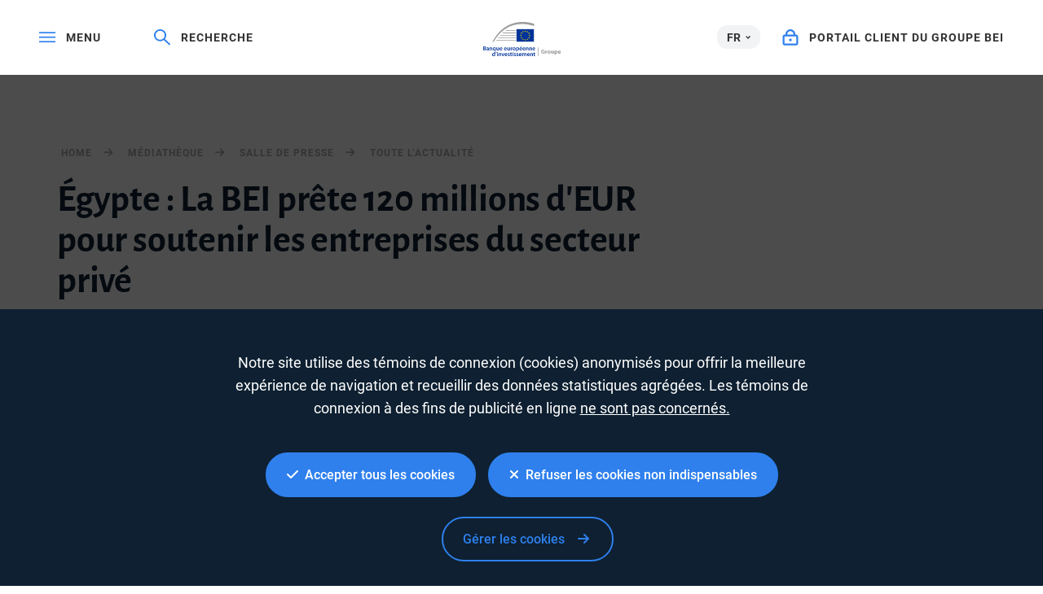

--- FILE ---
content_type: text/html; charset=utf-8
request_url: https://www.eib.org/fr/press/all/2015-057-eu-120m-loan-to-support-private-sector-companies-in-egypt
body_size: 22276
content:
<!DOCTYPE html>
<html lang="fr">
<head>
<meta name="google-site-verification" content="ej7DCzns06I5qrf4Xn5aafoQeDdFowTaWUwsWxCRIxc" />
<meta content="text/html; charset=utf-8" http-equiv="Content-Type"/>
<meta content="IE=9,10,11,edge" http-equiv="X-UA-Compatible"/>
<meta content="width=device-width, initial-scale=1.0" name="viewport"/>
<meta content="350888674962511" property="fb:pages"/>
<link rel="shortcut icon" href="/img/icons/favicons/favicon-32x32.png?v=0.1" sizes="32x32">
<link rel="shortcut icon" href="/img/icons/favicons/favicon-16x16.png?v=0.1" sizes="16x16">
<link rel="shortcut icon" href="/img/icons/favicons/android-chrome-192x192.png?v=0.1" sizes="192x192">
<link rel="shortcut icon" href="/img/icons/favicons/android-chrome-512x512.png?v=0.1" sizes="512x512">
<link rel="apple-touch-icon" href="/img/icons/favicons/apple-touch-icon.png?v=0.1">
<link rel="canonical" href="https://www.eib.org/fr/press/all/2015-057-eu-120m-loan-to-support-private-sector-companies-in-egypt" />
<link rel="alternate" href="https://www.eib.org/en/press/all/2015-057-eu-120m-loan-to-support-private-sector-companies-in-egypt" hreflang="en"/>
<link rel="alternate" href="https://www.eib.org/de/press/all/2015-057-eu-120m-loan-to-support-private-sector-companies-in-egypt" hreflang="de"/>
<title lang="fr">Égypte : La BEI prête 120 millions d'EUR pour soutenir les entreprises du secteur privé</title>
<meta name="description" content="À un tournant très important, alors même que se déroulait la Conférence sur le développement économique de l'Égypte à Charm el-Cheikh, la BEI a signé un prêt de 120 millions d'EUR avec la Banque nationale d'Égypte (BNE) pour le financement d'entreprises du secteur privé. Dans le cadre du projet visant la croissance du secteur privé et le développement économique, ce prêt sera destiné aux petites et moyennes entreprises (PME), en vue de la mise en œuvre de projets dans les secteurs de l'industrie et des services."></meta>
<meta name="twitter:url" content="https://www.eib.org/fr/press/all/2015-057-eu-120m-loan-to-support-private-sector-companies-in-egypt"/>
<meta name="twitter:card" content="summary_large_image"/>
<meta name="twitter:site" content="@EIB"/>
<meta name="twitter:creator" content="@EIB"/>
<meta name="twitter:title" content="Égypte : La BEI prête 120 millions d'EUR pour soutenir les entreprises du secteur privé"/>
<meta name="twitter:description" content="À un tournant très important, alors même que se déroulait la Conférence sur le développement économique de l'Égypte à Charm el-Cheikh, la BEI a signé un prêt de 120 millions d'EUR avec la Banque nationale d'Égypte (BNE) pour le financement d'entreprises du secteur privé. Dans le cadre du projet visant la croissance du secteur privé et le développement économique, ce prêt sera destiné aux petites et moyennes entreprises (PME), en vue de la mise en œuvre de projets dans les secteurs de l'industrie et des services."/>
<meta name="twitter:image" content="https://www.eib.org/photos/rs/7de065ed-022e-4442-aa4b-95e4279f511e/largeprvw/image.jpg"/>
<meta property="og:url" content="https://www.eib.org/fr/press/all/2015-057-eu-120m-loan-to-support-private-sector-companies-in-egypt"/>
<meta property="og:title" content="Égypte : La BEI prête 120 millions d'EUR pour soutenir les entreprises du secteur privé"/>
<meta property="og:description" content="À un tournant très important, alors même que se déroulait la Conférence sur le développement économique de l'Égypte à Charm el-Cheikh, la BEI a signé un prêt de 120 millions d'EUR avec la Banque nationale d'Égypte (BNE) pour le financement d'entreprises du secteur privé. Dans le cadre du projet visant la croissance du secteur privé et le développement économique, ce prêt sera destiné aux petites et moyennes entreprises (PME), en vue de la mise en œuvre de projets dans les secteurs de l'industrie et des services."/>
<meta property="og:image" content="https://www.eib.org/photos/rs/7de065ed-022e-4442-aa4b-95e4279f511e/largeprvw/image.jpg"/>
<meta property="og:site_name" content="European Investment Bank"/>
<meta property="og:type" content="article"/>
<meta property="fb:app_id" content="1214650435266588" />
<script type="application/ld+json">
{
"@context": "https://schema.org",
"@type": "Article",
"mainEntityOfPage": {
"@type": "WebPage",
"@id": "https://www.eib.org/fr/press/all/2015-057-eu-120m-loan-to-support-private-sector-companies-in-egypt"
},
"headline": "Égypte : La BEI prête 120 millions d'EUR pour soutenir les entreprises du secteur privé",
"image": [
"https://www.eib.org/photos/rs/7de065ed-022e-4442-aa4b-95e4279f511e/largeprvw/image.jpg"
],
"datePublished": "2015-03-15 12:00",
"dateModified": "2019-04-2 10:32",
"author": {
"@type": "Person",
"name": "EIB"
},
"publisher": {
"@type": "Organization",
"name": "European Investment Bank",
"logo": {
"@type": "ImageObject",
"url": "https://www.eib.org/img/logos/logo23/eib-logo-hori-en.png"
}
},
"description": "À un tournant très important, alors même que se déroulait la Conférence sur le développement économique de l'Égypte à Charm el-Cheikh, la BEI a signé un prêt de 120 millions d'EUR avec la Banque nationale d'Égypte (BNE) pour le financement d'entreprises du secteur privé. Dans le cadre du projet visant la croissance du secteur privé et le développement économique, ce prêt sera destiné aux petites et moyennes entreprises (PME), en vue de la mise en œuvre de projets dans les secteurs de l'industrie et des services."
}
</script>
<script>
window.dataLayer = window.dataLayer || [];
dataLayer.push ({
"content_title" : "Égypte : La BEI prête 120 millions d'EUR pour soutenir les entreprises du secteur privé",
"content_title_en": "Egypt: EUR 120m loan to support private sector companies"
})
</script>
<style>
menu.eib-mega-menu{display:none}img.lozad {width:100%;height:100%;object-fit:cover;object-position:center;will-change:filter;display:block;}
</style>
<link rel="stylesheet" href="https://tech.eib.org/_tools/mix/css/eib-font.css">
<link rel="stylesheet" href="https://tech.eib.org/_tools/mix/css/main/app.css">
<link rel="stylesheet" href="https://tech.eib.org/_tools/mix/font/fontawesome-pro/css/all.min.css"/>
<link rel="stylesheet" href="https://tech.eib.org/_tools/front/css/framework/bootstrap.min.css">
<link rel="stylesheet" href="https://tech.eib.org/_tools/front/css/framework/jquery-ui.min.css">
<link rel="stylesheet" href="https://tech.eib.org/_tools/front/css/framework/swiper-bundle.min.css">
<link rel="stylesheet" href="https://tech.eib.org/_tools/front/css/framework/flag-icon.min.css">
<link rel="stylesheet" href="https://tech.eib.org/_tools/front/css/framework/doddy.min.css?v=1.1">
<link rel="stylesheet" href="https://tech.eib.org/_tools/front/css/framework/layout.min.css?v=1.4">
<link rel="stylesheet" href="https://tech.eib.org/_tools/front/css/old-page/style.min.css?v=1.5">
<link rel="stylesheet" href="https://tech.eib.org/_tools/front/css/framework/typo-eib.min.css">
<link rel="stylesheet" href="https://tech.eib.org/_tools/front/css/generic/menu/menu.css?v=1.2">
<link rel="stylesheet" href="https://tech.eib.org/_tools/front/css/framework/slick.min.css">
<link rel="stylesheet" href="https://tech.eib.org/_tools/front/css/framework/modules/modules.min.css?v=1">
<link rel="stylesheet" href="https://tech.eib.org/_tools/front/css/framework/jquery.fancybox.min.css">
<link href="https://tech.eib.org/_tools/front/css/framework/rl/menu-rl-cascade.css?v=1.6" rel="stylesheet" type="text/css"/>
<link href="https://tech.eib.org/_tools/front/css/framework/rl/header.css?v=1" media="screen" rel="stylesheet" type="text/css"/>
<link href="https://tech.eib.org/_tools/front/css/framework/rl/primer/primer.css" rel="stylesheet" type="text/css"/>
<link rel="stylesheet" href="https://tech.eib.org/_tools/front/css/framework/rl/footer.css?v=0.6">
<link rel="stylesheet" href="https://tech.eib.org/_tools/front/css/old-page/bootstrap_rl.css?v=1.3">
<link rel="stylesheet" href="https://tech.eib.org/_tools/front/css/framework/rl/eib-styles_cascade.css?v=1.20">
<link rel="stylesheet" href="https://tech.eib.org/_tools/front/css/framework/flipdown/flipdown.min.css">
<link href="https://tech.eib.org/_tools/front/css/fm/all-style.css?v=2.66" media="screen" rel="stylesheet" type="text/css"/>
<link href="https://tech.eib.org/_tools/mix/css/gallery/thumbnail-gallery.css?v=1.3" media="screen" rel="stylesheet"type="text/css" />
<link href="https://tech.eib.org/_tools/front/css/fm/component/mosaic.css" media="screen" rel="stylesheet" type="text/css"/>
<link rel="stylesheet" media="print" href="https://tech.eib.org/_tools/front/css/generic/print.css?version=1.1"/>
<script charset="UTF-8" src="https://tech.eib.org/_tools/front/js/include-google.js" type="text/javascript"></script>
</head>
<body>
<header>
<!-- start menu -->
<menu class="eib-mega-menu eib-mega-menu--v2 eib-mega-menu--light menu-light">
<a class="eib-mega-menu__search eib-mega-menu__icon-link">
<svg width="20" height="20" viewbox="0 0 20 20" fill="inherit" xmlns="http://www.w3.org/2000/svg">
<path d="M19.9399 18.1499L13.4474 11.8017C14.4549 10.5282 14.9999 8.97107 14.9999 7.3333C14.9999 5.37287 14.2174 3.53465 12.8024 2.14866C11.3874 0.762663 9.50246 0 7.49997 0C5.49748 0 3.61248 0.765108 2.19749 2.14866C0.779996 3.53221 0 5.37287 0 7.3333C0 9.29129 0.782496 11.1344 2.19749 12.5179C3.61248 13.9039 5.49498 14.6666 7.49997 14.6666C9.17496 14.6666 10.765 14.1337 12.0674 13.1511L18.5599 19.4968C18.579 19.5154 18.6016 19.5302 18.6264 19.5403C18.6513 19.5504 18.678 19.5556 18.7049 19.5556C18.7318 19.5556 18.7585 19.5504 18.7834 19.5403C18.8083 19.5302 18.8309 19.5154 18.8499 19.4968L19.9399 18.4335C19.959 18.4149 19.9741 18.3928 19.9844 18.3684C19.9947 18.3441 20 18.318 20 18.2917C20 18.2654 19.9947 18.2393 19.9844 18.215C19.9741 18.1906 19.959 18.1685 19.9399 18.1499ZM11.46 11.2053C10.4 12.2393 8.99496 12.8088 7.49997 12.8088C6.00497 12.8088 4.59998 12.2393 3.53998 11.2053C2.48249 10.1688 1.89999 8.79507 1.89999 7.3333C1.89999 5.87153 2.48249 4.49531 3.53998 3.46132C4.59998 2.42732 6.00497 1.85777 7.49997 1.85777C8.99496 1.85777 10.4025 2.42488 11.46 3.46132C12.5174 4.49776 13.0999 5.87153 13.0999 7.3333C13.0999 8.79507 12.5174 10.1713 11.46 11.2053Z" fill="inherit"></path>
</svg> <span>Recherche</span> </a>
<span class="eib-mega-menu__languages eib-select"> <span class="eib-select__label">FR</span>
<ul class="eib-select__dropdown">
<li class="eib-select__option"><a class="eib-select__link" href="?lang=en">EN</a></li>
<li class="eib-select__option"><a class="eib-select__link" href="?lang=de">DE</a></li>
</ul> </span>
<a class="eib-mega-menu__toggle eib-mega-menu__icon-link">
<svg width="24" height="16" viewbox="0 0 24 16" fill="#fff" xmlns="http://www.w3.org/2000/svg">
<rect width="24" height="2" fill="inherit"></rect>
<rect y="6.64648" width="24" height="2" fill="inherit"></rect>
<rect y="13.2939" width="24" height="2" fill="inherit"></rect>
</svg> <span>menu</span> </a> <a href='/fr/index.htm' class="eib-mega-menu__logo-horizontal default-eib" title="Groupe Banque européenne d’investissement">
<svg xmlns="http://www.w3.org/2000/svg" viewBox="0 0 550 211.1">
<defs>
<style>
.cls-1 {
fill: none;
}
.cls-1,
.cls-2,
.cls-3,
.cls-4 {
stroke-width: 0px;
}
.cls-2 {
fill: #9d9d9c;
}
.cls-3 {
fill: #ffde00;
}
.cls-4 {
fill: #039;
}
</style>
</defs>
<g xmlns="http://www.w3.org/2000/svg" id="Base">
<rect id="svg_1" fill="#039" stroke-width="0px" height="80.24" width="109.24" y="43.16" x="243.54" class="cls-4 flagbackground-color"/>
<polygon id="svg_2" fill="#ffde00" stroke-width="0px" points="299.1099853515625,55.209999084472656 303.2900085449219,55.209999084472656 299.91998291015625,57.84000015258789 301.22998046875,62.0099983215332 297.8699951171875,59.439998626708984 294.5099792480469,62.0099983215332 295.8399963378906,57.84000015258789 292.44000244140625,55.209999084472656 296.6099853515625,55.209999084472656 297.8699951171875,51.150001525878906 299.1099853515625,55.209999084472656 " class="cls-3 star-color"/>
<polygon id="svg_3" fill="#ffde00" stroke-width="0px" points="299.25,108.8499984741211 303.44000244140625,108.8499984741211 300.07000732421875,111.38999938964844 301.3800048828125,115.38999938964844 298.02001953125,112.91999816894531 294.6600036621094,115.38999938964844 295.9900207519531,111.38999938964844 292.58001708984375,108.8499984741211 296.7599792480469,108.8499984741211 298.02001953125,104.94000244140625 299.25,108.8499984741211 " class="cls-3 star-color"/>
<polygon id="svg_4" fill="#ffde00" stroke-width="0px" points="312.5199890136719,105.30000305175781 316.71002197265625,105.30000305175781 313.3399963378906,107.83000183105469 314.6499938964844,111.83999633789062 311.2900085449219,109.36000061035156 307.92999267578125,111.83999633789062 309.260009765625,107.83000183105469 305.8500061035156,105.30000305175781 310.0299987792969,105.30000305175781 311.2900085449219,101.38999938964844 312.5199890136719,105.30000305175781 " class="cls-3 star-color"/>
<polygon id="svg_5" fill="#ffde00" stroke-width="0px" points="312.5199890136719,58.790000915527344 316.71002197265625,58.790000915527344 313.3399963378906,61.31999969482422 314.6499938964844,65.33000183105469 311.2900085449219,62.86000061035156 307.92999267578125,65.33000183105469 309.260009765625,61.31999969482422 305.8500061035156,58.790000915527344 310.0299987792969,58.790000915527344 311.2900085449219,54.880001068115234 312.5199890136719,58.790000915527344 " class="cls-3 star-color"/>
<polygon id="svg_6" fill="#ffde00" stroke-width="0px" points="322.3699951171875,68.63999938964844 326.55999755859375,68.63999938964844 323.17999267578125,71.16999816894531 324.489990234375,75.18000030517578 321.1400146484375,72.70999908447266 317.7799987792969,75.18000030517578 319.1099853515625,71.16999816894531 315.70001220703125,68.63999938964844 319.8699951171875,68.63999938964844 321.1400146484375,64.7300033569336 322.3699951171875,68.63999938964844 " class="cls-3 star-color"/>
<polygon id="svg_7" fill="#ffde00" stroke-width="0px" points="322.3699951171875,95.58000183105469 326.55999755859375,95.58000183105469 323.17999267578125,98.12000274658203 324.489990234375,102.12999725341797 321.1400146484375,99.6500015258789 317.7799987792969,102.12999725341797 319.1099853515625,98.12000274658203 315.70001220703125,95.58000183105469 319.8699951171875,95.58000183105469 321.1400146484375,91.66999816894531 322.3699951171875,95.58000183105469 " class="cls-3 star-color"/>
<polygon id="svg_8" fill="#ffde00" stroke-width="0px" points="326.05999755859375,81.91000366210938 330.25,81.91000366210938 326.8800048828125,84.44000244140625 328.19000244140625,88.44999694824219 324.83001708984375,85.97000122070312 321.4700012207031,88.44999694824219 322.79998779296875,84.44000244140625 319.3900146484375,81.91000366210938 323.55999755859375,81.91000366210938 324.83001708984375,78 326.05999755859375,81.91000366210938 " class="cls-3 star-color"/>
<polygon id="svg_9" fill="#ffde00" stroke-width="0px" points="285.58001708984375,58.81999969482422 289.7599792480469,58.81999969482422 286.3900146484375,61.36000061035156 287.70001220703125,65.37000274658203 284.3399963378906,62.88999938964844 280.97998046875,65.37000274658203 282.30999755859375,61.36000061035156 278.9100036621094,58.81999969482422 283.08001708984375,58.81999969482422 284.3399963378906,54.90999984741211 285.58001708984375,58.81999969482422 " class="cls-3 star-color"/>
<polygon id="svg_10" fill="#ffde00" stroke-width="0px" points="276,68.66999816894531 280.19000244140625,68.66999816894531 276.82000732421875,71.19999694824219 278.1199951171875,75.20999908447266 274.7699890136719,72.73999786376953 271.4100036621094,75.20999908447266 272.72998046875,71.19999694824219 269.33001708984375,68.66999816894531 273.5099792480469,68.66999816894531 274.7699890136719,64.76000213623047 276,68.66999816894531 " class="cls-3 star-color"/>
<polygon id="svg_11" fill="#ffde00" stroke-width="0px" points="272.4499816894531,81.94000244140625 276.6300048828125,81.94000244140625 273.260009765625,84.47000122070312 274.57000732421875,88.4800033569336 271.21002197265625,86.01000213623047 267.8500061035156,88.4800033569336 269.17999267578125,84.47000122070312 265.7799987792969,81.94000244140625 269.95001220703125,81.94000244140625 271.21002197265625,78.02999877929688 272.4499816894531,81.94000244140625 " class="cls-3 star-color"/>
<polygon id="svg_12" fill="#ffde00" stroke-width="0px" points="276,95.62000274658203 280.19000244140625,95.62000274658203 276.82000732421875,98.1500015258789 278.1199951171875,102.16000366210938 274.7699890136719,99.69000244140625 271.4100036621094,102.16000366210938 272.72998046875,98.1500015258789 269.33001708984375,95.62000274658203 273.5099792480469,95.62000274658203 274.7699890136719,91.70999908447266 276,95.62000274658203 " class="cls-3 star-color"/>
<polygon id="svg_13" fill="#ffde00" stroke-width="0px" points="285.7200012207031,105.33000183105469 289.8999938964844,105.33000183105469 286.5299987792969,107.86000061035156 287.83001708984375,111.87000274658203 284.4800109863281,109.4000015258789 281.1199951171875,111.87000274658203 282.4499816894531,107.86000061035156 279.04998779296875,105.33000183105469 283.2200012207031,105.33000183105469 284.4800109863281,101.41999816894531 285.7200012207031,105.33000183105469 " class="cls-3 star-color"/>
<rect id="svg_14" stroke-width="0px" fill="none" height="85.98" width="114.98" y="40.29" x="240.67" class="cls-1"/>
<path id="svg_15" fill="#9d9d9c" stroke-width="0px" d="m352.8,11.36l0,13.97c-26.39,-8.33 -51.73,-12.53 -75.68,-12.53c-38.96,0 -74.42,11.08 -105.37,32.92c-26,18.35 -48.96,44.41 -68.48,77.67l-7.17,0c41.28,-79.75 106.42,-123.39 185.28,-123.39c23.12,0 47.02,3.81 71.42,11.36z" class="cls-2 lines-color"/>
<path id="svg_16" fill="#9d9d9c" stroke-width="0px" d="m240.67,50.83l0,3.89l-65.17,0c0.57,-0.42 1.15,-0.83 1.73,-1.24c0.76,-0.54 1.52,-1.07 2.29,-1.58c0.02,-0.02 0.03,-0.03 0.05,-0.03c0.61,-0.36 1.21,-0.7 1.82,-1.04l59.28,0z" class="cls-2 lines-color"/>
<polygon id="svg_17" fill="#9d9d9c" stroke-width="0px" points="161.3300018310547,66.06999969482422 240.6699981689453,66.06999969482422 240.6699981689453,69.95999908447266 157.0500030517578,69.95999908447266 161.3300018310547,66.06999969482422 " class="cls-2 lines-color"/>
<polygon id="svg_18" fill="#9d9d9c" stroke-width="0px" points="145.58999633789062,81.5199966430664 240.6699981689453,81.5199966430664 240.6699981689453,85.41999816894531 142.05999755859375,85.41999816894531 145.58999633789062,81.5199966430664 " class="cls-2 lines-color"/>
<polygon id="svg_19" fill="#9d9d9c" stroke-width="0px" points="132.7899932861328,96.63999938964844 240.6699981689453,96.63999938964844 240.6699981689453,100.52999877929688 129.79998779296875,100.52999877929688 132.7899932861328,96.63999938964844 " class="cls-2 lines-color"/>
<path id="svg_20" fill="#9d9d9c" stroke-width="0px" d="m240.67,111.84l0,3.89l-121.49,0c0.85,-1.31 1.71,-2.61 2.58,-3.89l118.91,0z" class="cls-2 lines-color"/>
<rect id="svg_21" fill="#9d9d9c" stroke-width="0px" height="53.31" width="3.71" y="157.42" x="375.75" class="cls-2"/>
</g>
<g id="FR">
<path class="cls-2 logotext-color" d="m39.43,150.95c1.43-.29,4.04-.55,6.61-.55,3.31,0,5.4.44,7.05,1.58,1.54.92,2.57,2.54,2.57,4.67,0,2.28-1.43,4.33-4.12,5.33v.11c2.61.66,5,2.72,5,6.1,0,2.2-.96,3.93-2.35,5.11-1.76,1.54-4.67,2.31-9.22,2.31-2.5,0-4.37-.18-5.55-.33v-24.32Zm4.48,9.77h2.31c3.16,0,4.89-1.47,4.89-3.56,0-2.35-1.76-3.42-4.63-3.42-1.32,0-2.09.07-2.57.18v6.8Zm0,11.35c.59.11,1.36.11,2.39.11,2.9,0,5.51-1.07,5.51-4.15,0-2.87-2.54-4.04-5.66-4.04h-2.24v8.08Z" />
<path class="cls-2 logotext-color" d="m74.3,171.04c0,1.62.07,3.2.29,4.3h-4.08l-.33-1.98h-.11c-1.07,1.4-2.94,2.39-5.29,2.39-3.6,0-5.62-2.61-5.62-5.33,0-4.48,4-6.8,10.62-6.76v-.29c0-1.18-.48-3.12-3.64-3.12-1.76,0-3.6.55-4.81,1.32l-.88-2.94c1.32-.81,3.64-1.58,6.47-1.58,5.73,0,7.39,3.64,7.39,7.57v6.43Zm-4.41-4.45c-3.2-.04-6.25.62-6.25,3.34,0,1.76,1.14,2.57,2.57,2.57,1.84,0,3.12-1.18,3.56-2.46.11-.33.11-.66.11-.99v-2.46Z" />
<path class="cls-2 logotext-color" d="m79.07,162.78c0-2.06-.07-3.78-.15-5.33h3.93l.22,2.68h.11c.81-1.4,2.76-3.09,5.73-3.09,3.12,0,6.36,2.02,6.36,7.68v10.62h-4.52v-10.1c0-2.57-.96-4.52-3.42-4.52-1.8,0-3.05,1.29-3.53,2.65-.15.37-.22.92-.22,1.43v10.55h-4.52v-12.57Z" />
<path class="cls-2 logotext-color" d="m112.07,172.88h-.07c-1.07,1.73-2.94,2.87-5.55,2.87-4.04,0-7.5-3.49-7.5-9.08,0-6.54,4.19-9.63,8.01-9.63,2.5,0,4.26,1.1,5.22,2.76l.07.04.11-2.39h4.37c-.07,1.62-.15,3.31-.15,5.18v19.99h-4.52v-9.74Zm0-8.05c0-.37-.04-.77-.11-1.1-.4-1.69-1.84-3.12-3.86-3.12-2.94,0-4.56,2.46-4.56,5.84s1.58,5.73,4.45,5.73c1.84,0,3.34-1.18,3.86-2.98.15-.4.22-.96.22-1.4v-2.98Z" />
<path class="cls-2 logotext-color" d="m137.46,169.98c0,2.13.07,3.9.15,5.37h-3.93l-.22-2.68h-.11c-.77,1.25-2.54,3.09-5.77,3.09s-6.21-1.95-6.21-7.79v-10.51h4.52v9.74c0,2.98.96,4.89,3.34,4.89,1.84,0,3.01-1.25,3.45-2.42.18-.37.26-.88.26-1.4v-10.8h4.52v12.53Z" />
<path class="cls-2 logotext-color" d="m145.54,167.66c.11,3.23,2.65,4.63,5.51,4.63,2.09,0,3.56-.33,4.96-.81l.66,3.09c-1.54.66-3.67,1.14-6.25,1.14-5.81,0-9.22-3.56-9.22-9.04,0-4.96,3.01-9.63,8.74-9.63s7.72,4.78,7.72,8.71c0,.84-.07,1.51-.15,1.91h-11.98Zm7.86-3.16c.04-1.65-.7-4.37-3.71-4.37-2.79,0-3.97,2.54-4.15,4.37h7.86Z" />
<path class="cls-2 logotext-color" d="m172.11,167.66c.11,3.23,2.65,4.63,5.51,4.63,2.09,0,3.56-.33,4.96-.81l.66,3.09c-1.54.66-3.67,1.14-6.25,1.14-5.81,0-9.22-3.56-9.22-9.04,0-4.96,3.01-9.63,8.74-9.63s7.72,4.78,7.72,8.71c0,.84-.07,1.51-.15,1.91h-11.98Zm7.86-3.16c.04-1.65-.7-4.37-3.71-4.37-2.79,0-3.97,2.54-4.15,4.37h7.86Z" />
<path class="cls-2 logotext-color" d="m203.89,169.98c0,2.13.07,3.9.15,5.37h-3.93l-.22-2.68h-.11c-.77,1.25-2.54,3.09-5.77,3.09s-6.21-1.95-6.21-7.79v-10.51h4.52v9.74c0,2.98.96,4.89,3.34,4.89,1.84,0,3.01-1.25,3.45-2.42.18-.37.26-.88.26-1.4v-10.8h4.52v12.53Z" />
<path class="cls-2 logotext-color" d="m208.78,163.22c0-2.42-.04-4.19-.15-5.77h3.89l.18,3.38h.11c.88-2.5,2.98-3.79,4.92-3.79.44,0,.7.04,1.07.11v4.23c-.4-.07-.81-.11-1.36-.11-2.13,0-3.64,1.36-4.04,3.42-.07.4-.11.88-.11,1.36v9.3h-4.52v-12.13Z" />
<path class="cls-2 logotext-color" d="m229.36,175.75c-5.03,0-8.97-3.45-8.97-9.22s3.86-9.48,9.26-9.48,8.89,3.75,8.89,9.19c0,6.58-4.63,9.52-9.15,9.52h-.04Zm.15-3.27c2.57,0,4.37-2.5,4.37-6.14,0-2.79-1.25-6.03-4.34-6.03s-4.48,3.12-4.48,6.1c0,3.45,1.73,6.06,4.41,6.06h.04Z" />
<path class="cls-2 logotext-color" d="m242.26,163.4c0-2.35-.07-4.26-.15-5.95h3.97l.22,2.76h.07c1.32-2.02,3.42-3.16,6.14-3.16,4.12,0,7.53,3.53,7.53,9.11,0,6.47-4.08,9.59-8.16,9.59-2.24,0-4.12-.96-5.03-2.39h-.07v9.26h-4.52v-19.22Zm4.52,4.45c0,.44.04.85.11,1.25.48,1.84,2.06,3.16,4,3.16,2.87,0,4.56-2.39,4.56-5.92,0-3.16-1.54-5.73-4.45-5.73-1.87,0-3.6,1.36-4.08,3.34-.07.37-.15.77-.15,1.14v2.76Z" />
<path class="cls-2 logotext-color" d="m266.95,167.66c.11,3.23,2.65,4.63,5.51,4.63,2.09,0,3.56-.33,4.96-.81l.66,3.09c-1.54.66-3.67,1.14-6.25,1.14-5.81,0-9.22-3.56-9.22-9.04,0-4.96,3.01-9.63,8.74-9.63s7.72,4.78,7.72,8.71c0,.84-.07,1.51-.15,1.91h-11.98Zm7.86-3.16c.04-1.65-.7-4.37-3.71-4.37-2.79,0-3.97,2.54-4.15,4.37h7.86Zm2.02-14.81l-4.48,5.44h-3.12l3.2-5.44h4.41Z" />
<path class="cls-2 logotext-color" d="m285.91,167.66c.11,3.23,2.65,4.63,5.51,4.63,2.09,0,3.56-.33,4.96-.81l.66,3.09c-1.54.66-3.67,1.14-6.25,1.14-5.81,0-9.22-3.56-9.22-9.04,0-4.96,3.01-9.63,8.74-9.63s7.72,4.78,7.72,8.71c0,.84-.07,1.51-.15,1.91h-11.98Zm7.86-3.16c.04-1.65-.7-4.37-3.71-4.37-2.79,0-3.97,2.54-4.15,4.37h7.86Z" />
<path class="cls-2 logotext-color" d="m301.67,162.78c0-2.06-.07-3.78-.15-5.33h3.93l.22,2.68h.11c.81-1.4,2.76-3.09,5.73-3.09,3.12,0,6.36,2.02,6.36,7.68v10.62h-4.52v-10.1c0-2.57-.96-4.52-3.42-4.52-1.8,0-3.05,1.29-3.53,2.65-.15.37-.22.92-.22,1.43v10.55h-4.52v-12.57Z" />
<path class="cls-2 logotext-color" d="m322.69,162.78c0-2.06-.07-3.78-.15-5.33h3.93l.22,2.68h.11c.81-1.4,2.76-3.09,5.73-3.09,3.12,0,6.36,2.02,6.36,7.68v10.62h-4.52v-10.1c0-2.57-.96-4.52-3.42-4.52-1.8,0-3.05,1.29-3.53,2.65-.15.37-.22.92-.22,1.43v10.55h-4.52v-12.57Z" />
<path class="cls-2 logotext-color" d="m346.9,167.66c.11,3.23,2.65,4.63,5.51,4.63,2.09,0,3.56-.33,4.96-.81l.66,3.09c-1.54.66-3.67,1.14-6.25,1.14-5.81,0-9.22-3.56-9.22-9.04,0-4.96,3.01-9.63,8.74-9.63s7.72,4.78,7.72,8.71c0,.84-.07,1.51-.15,1.91h-11.98Zm7.86-3.16c.04-1.65-.7-4.37-3.71-4.37-2.79,0-3.97,2.54-4.15,4.37h7.86Z" />
<path class="cls-2 logotext-color" d="m112.58,184.65v21.09c0,1.84.07,3.82.15,5.03h-4.01l-.22-2.83h-.07c-1.07,1.98-3.23,3.23-5.81,3.23-4.3,0-7.68-3.64-7.68-9.15-.04-5.99,3.71-9.55,8.01-9.55,2.46,0,4.23.99,5.03,2.31h.07v-10.14h4.52Zm-4.52,15.69c0-.37-.04-.85-.11-1.21-.4-1.73-1.84-3.16-3.89-3.16-2.9,0-4.52,2.57-4.52,5.88s1.62,5.7,4.48,5.7c1.84,0,3.45-1.25,3.9-3.2.11-.4.15-.85.15-1.32v-2.68Z" />
<path class="cls-2 logotext-color" d="m123.02,185.31c-.99,3.38-2.61,7.13-3.97,9.41l-2.79.29c.96-2.72,1.95-6.36,2.39-9.33l4.37-.37Z" />
<path class="cls-2 logotext-color" d="m126.84,190.31c-1.51,0-2.5-1.1-2.5-2.42,0-1.4,1.03-2.46,2.54-2.46s2.5,1.07,2.54,2.46c0,1.32-.99,2.42-2.54,2.42h-.04Zm-2.24,20.47v-17.89h4.52v17.89h-4.52Z" />
<path class="cls-2 logotext-color" d="m134.01,198.21c0-2.06-.07-3.78-.15-5.33h3.93l.22,2.68h.11c.81-1.4,2.76-3.09,5.73-3.09,3.12,0,6.36,2.02,6.36,7.68v10.62h-4.52v-10.1c0-2.57-.96-4.52-3.42-4.52-1.8,0-3.05,1.29-3.53,2.65-.15.37-.22.92-.22,1.43v10.54h-4.52v-12.57Z" />
<path class="cls-2 logotext-color" d="m157.3,192.88l2.9,9.08c.51,1.58.88,3.01,1.21,4.48h.11c.33-1.47.73-2.87,1.21-4.48l2.87-9.08h4.74l-6.83,17.89h-4.45l-6.65-17.89h4.89Z" />
<path class="cls-2 logotext-color" d="m175.82,203.09c.11,3.23,2.65,4.63,5.51,4.63,2.09,0,3.56-.33,4.96-.81l.66,3.09c-1.54.66-3.67,1.14-6.25,1.14-5.81,0-9.22-3.56-9.22-9.04,0-4.96,3.01-9.63,8.74-9.63s7.72,4.78,7.72,8.71c0,.84-.07,1.51-.15,1.91h-11.98Zm7.86-3.16c.04-1.65-.7-4.37-3.71-4.37-2.79,0-3.97,2.54-4.15,4.37h7.86Z" />
<path class="cls-2 logotext-color" d="m191.4,206.58c.99.62,2.94,1.32,4.56,1.32,1.98,0,2.87-.84,2.87-2.02s-.73-1.8-2.94-2.61c-3.49-1.18-4.92-3.09-4.92-5.22,0-3.16,2.61-5.58,6.76-5.58,1.98,0,3.71.48,4.78,1.07l-.92,3.16c-.74-.44-2.21-1.03-3.78-1.03s-2.5.81-2.5,1.91.84,1.65,3.12,2.5c3.27,1.14,4.74,2.79,4.78,5.44,0,3.27-2.54,5.62-7.27,5.62-2.17,0-4.12-.51-5.44-1.25l.92-3.31Z" />
<path class="cls-2 logotext-color" d="m212.09,188.29v4.59h4.3v3.38h-4.3v7.86c0,2.21.59,3.31,2.31,3.31.81,0,1.25-.04,1.76-.18l.07,3.42c-.66.26-1.87.48-3.27.48-1.69,0-3.05-.55-3.9-1.47-.99-1.03-1.43-2.68-1.43-5.03v-8.38h-2.54v-3.38h2.54v-3.34l4.45-1.25Z" />
<path class="cls-2 logotext-color" d="m222.05,190.31c-1.51,0-2.5-1.1-2.5-2.42,0-1.4,1.03-2.46,2.54-2.46s2.5,1.07,2.54,2.46c0,1.32-.99,2.42-2.54,2.42h-.04Zm-2.24,20.47v-17.89h4.52v17.89h-4.52Z" />
<path class="cls-2 logotext-color" d="m229.03,206.58c.99.62,2.94,1.32,4.56,1.32,1.98,0,2.87-.84,2.87-2.02s-.73-1.8-2.94-2.61c-3.49-1.18-4.92-3.09-4.92-5.22,0-3.16,2.61-5.58,6.76-5.58,1.98,0,3.71.48,4.78,1.07l-.92,3.16c-.73-.44-2.2-1.03-3.78-1.03s-2.5.81-2.5,1.91.85,1.65,3.12,2.5c3.27,1.14,4.74,2.79,4.78,5.44,0,3.27-2.54,5.62-7.28,5.62-2.17,0-4.12-.51-5.44-1.25l.92-3.31Z" />
<path class="cls-2 logotext-color" d="m244.35,206.58c.99.62,2.94,1.32,4.56,1.32,1.98,0,2.87-.84,2.87-2.02s-.73-1.8-2.94-2.61c-3.49-1.18-4.92-3.09-4.92-5.22,0-3.16,2.61-5.58,6.76-5.58,1.98,0,3.71.48,4.78,1.07l-.92,3.16c-.73-.44-2.2-1.03-3.78-1.03s-2.5.81-2.5,1.91.85,1.65,3.12,2.5c3.27,1.14,4.74,2.79,4.78,5.44,0,3.27-2.54,5.62-7.28,5.62-2.17,0-4.12-.51-5.44-1.25l.92-3.31Z" />
<path class="cls-2 logotext-color" d="m263.05,203.09c.11,3.23,2.65,4.63,5.51,4.63,2.09,0,3.56-.33,4.96-.81l.66,3.09c-1.54.66-3.67,1.14-6.25,1.14-5.81,0-9.22-3.56-9.22-9.04,0-4.96,3.01-9.63,8.74-9.63s7.72,4.78,7.72,8.71c0,.84-.07,1.51-.15,1.91h-11.98Zm7.86-3.16c.04-1.65-.7-4.37-3.71-4.37-2.79,0-3.97,2.54-4.15,4.37h7.86Z" />
<path class="cls-2 logotext-color" d="m278.82,198.21c0-2.06-.07-3.78-.15-5.33h3.86l.22,2.65h.11c.85-1.4,2.46-3.05,5.51-3.05,2.35,0,4.19,1.32,4.96,3.31h.07c.62-.99,1.36-1.73,2.17-2.24,1.03-.7,2.17-1.07,3.67-1.07,2.94,0,5.95,2.02,5.95,7.75v10.54h-4.41v-9.88c0-2.98-1.03-4.74-3.2-4.74-1.54,0-2.68,1.1-3.16,2.39-.15.4-.22.99-.22,1.51v10.73h-4.41v-10.36c0-2.5-.99-4.26-3.09-4.26-1.69,0-2.83,1.32-3.27,2.54-.15.48-.22.99-.22,1.51v10.58h-4.41v-12.57Z" />
<path class="cls-2 logotext-color" d="m313.17,203.09c.11,3.23,2.65,4.63,5.51,4.63,2.09,0,3.56-.33,4.96-.81l.66,3.09c-1.54.66-3.67,1.14-6.25,1.14-5.81,0-9.22-3.56-9.22-9.04,0-4.96,3.01-9.63,8.74-9.63s7.72,4.78,7.72,8.71c0,.84-.07,1.51-.15,1.91h-11.98Zm7.86-3.16c.04-1.65-.7-4.37-3.71-4.37-2.79,0-3.97,2.54-4.15,4.37h7.86Z" />
<path class="cls-2 logotext-color" d="m328.94,198.21c0-2.06-.07-3.78-.15-5.33h3.93l.22,2.68h.11c.81-1.4,2.76-3.09,5.73-3.09,3.12,0,6.36,2.02,6.36,7.68v10.62h-4.52v-10.1c0-2.57-.96-4.52-3.42-4.52-1.8,0-3.05,1.29-3.53,2.65-.15.37-.22.92-.22,1.43v10.54h-4.52v-12.57Z" />
<path class="cls-2 logotext-color" d="m354.95,188.29v4.59h4.3v3.38h-4.3v7.86c0,2.21.59,3.31,2.31,3.31.81,0,1.25-.04,1.76-.18l.07,3.42c-.66.26-1.87.48-3.27.48-1.69,0-3.05-.55-3.9-1.47-.99-1.03-1.43-2.68-1.43-5.03v-8.38h-2.54v-3.38h2.54v-3.34l4.45-1.25Z" />
<path class="cls-2 lines-color" d="m417.49,194.23c-1.73.59-5,1.4-8.27,1.4-4.52,0-7.79-1.14-10.07-3.31-2.24-2.17-3.49-5.4-3.49-9.04.04-8.23,6.03-12.93,14.15-12.93,3.2,0,5.66.62,6.87,1.18l-1.18,4.52c-1.36-.62-3.01-1.07-5.73-1.07-4.67,0-8.23,2.65-8.23,8.01s3.23,8.12,7.83,8.12c1.25,0,2.28-.15,2.72-.33v-5.22h-3.82v-4.37h9.22v13.04Z" />
<path class="cls-2 lines-color" d="m421.68,183.31c0-2.65-.04-4.37-.15-5.92h4.78l.22,3.34h.15c.92-2.65,3.09-3.75,4.85-3.75.51,0,.77.04,1.18.11v5.25c-.44-.07-.88-.15-1.51-.15-2.06,0-3.45,1.07-3.82,2.83-.07.37-.11.77-.11,1.25v9.08h-5.58v-12.05Z" />
<path class="cls-2 lines-color" d="m443.62,195.77c-5.25,0-9.3-3.45-9.3-9.26s3.82-9.52,9.63-9.52c5.47,0,9.15,3.78,9.15,9.22,0,6.54-4.67,9.55-9.44,9.55h-.04Zm.15-4c2.2,0,3.56-2.17,3.56-5.4,0-2.65-1.03-5.36-3.56-5.36s-3.67,2.72-3.67,5.4c0,3.05,1.29,5.36,3.64,5.36h.04Z" />
<path class="cls-2 lines-color" d="m473.49,189.6c0,2.35.07,4.26.15,5.77h-4.85l-.26-2.54h-.11c-.7,1.1-2.39,2.94-5.62,2.94-3.67,0-6.32-2.28-6.32-7.83v-10.55h5.58v9.66c0,2.61.84,4.19,2.83,4.19,1.54,0,2.46-1.07,2.79-1.95.15-.33.22-.74.22-1.21v-10.69h5.58v12.2Z" />
<path class="cls-2 lines-color" d="m477.98,183.42c0-2.35-.07-4.34-.15-6.03h4.85l.26,2.5h.07c1.32-1.87,3.38-2.9,5.99-2.9,3.93,0,7.46,3.42,7.46,9.15,0,6.54-4.15,9.63-8.16,9.63-2.17,0-3.86-.88-4.67-2.06h-.07v8.93h-5.58v-19.22Zm5.58,4.23c0,.44.04.81.11,1.18.37,1.51,1.65,2.65,3.27,2.65,2.43,0,3.86-2.02,3.86-5.07,0-2.87-1.29-5.03-3.78-5.03-1.58,0-2.98,1.18-3.34,2.83-.07.29-.11.66-.11.99v2.46Z" />
<path class="cls-2 lines-color" d="m504.25,188.16c.18,2.31,2.46,3.42,5.07,3.42,1.91,0,3.45-.26,4.96-.77l.73,3.79c-1.84.77-4.08,1.14-6.5,1.14-6.1,0-9.59-3.53-9.59-9.15,0-4.56,2.87-9.59,9.08-9.59,5.81,0,8.01,4.52,8.01,8.96,0,.96-.11,1.8-.18,2.21h-11.57Zm6.58-3.82c0-1.36-.59-3.64-3.12-3.64-2.39,0-3.34,2.17-3.49,3.64h6.61Z" />
</g>
</svg>
</a>



<a href="https://clientconnect.eib.org" target="_blank" class="eib-mega-menu__connect eib-mega-menu__icon-link">
<svg width="17" height="18" viewbox="0 0 17 18" fill="inherit" xmlns="http://www.w3.org/2000/svg">
<path fill-rule="evenodd" clip-rule="evenodd" d="M11.9937 5.82227V5.71289C11.9937 3.59009 10.3557 2 8.49365 2C6.63159 2 4.99365 3.59009 4.99365 5.71289V5.82227H11.9937ZM13.9937 5.71289C13.9937 2.55762 11.5312 0 8.49365 0C5.45605 0 2.99365 2.55762 2.99365 5.71289V5.8667H2C0.895386 5.8667 0 6.76221 0 7.8667V15.7385C0 16.843 0.895386 17.7385 2 17.7385H14.9983C16.1029 17.7385 16.9983 16.843 16.9983 15.7385V7.8667C16.9983 6.76221 16.1029 5.8667 14.9983 5.8667H13.9937V5.71289ZM14.9983 7.8667H2V15.7385H14.9983V7.8667ZM8.49805 13.2002C9.32642 13.2002 9.99805 12.5435 9.99805 11.7334C9.99805 10.9236 9.32642 10.2668 8.49805 10.2668C7.66968 10.2668 6.99805 10.9236 6.99805 11.7334C6.99805 12.5435 7.66968 13.2002 8.49805 13.2002Z" fill="inherit"></path>
</svg> <span>Portail client du Groupe BEI</span> </a>
<div class="eib-mega-menu__menu">
<div class="eib-mega-menu__menu-top">
<a class="eib-mega-menu__toggle eib-mega-menu__toggle--close eib-mega-menu__icon-link">
<svg width="19" height="20" viewbox="0 0 19 20" fill="inherit" xmlns="http://www.w3.org/2000/svg">
<line x1="0.707107" y1="1.29289" x2="17.7071" y2="18.2929" stroke="inherit" stroke-width="2" stroke-linejoin="round"></line>
<line x1="17.7071" y1="1.70711" x2="0.707106" y2="18.7071" stroke="inherit" stroke-width="2" stroke-linejoin="round"></line>
</svg> <span>Fermer</span> </a>
<a href="https://clientconnect.eib.org" target="_blank" class="eib-mega-menu__connect eib-mega-menu__connect--mobile eib-mega-menu__icon-link">
<svg width="17" height="18" viewbox="0 0 17 18" fill="inherit" xmlns="http://www.w3.org/2000/svg">
<path fill-rule="evenodd" clip-rule="evenodd" d="M11.9937 5.82227V5.71289C11.9937 3.59009 10.3557 2 8.49365 2C6.63159 2 4.99365 3.59009 4.99365 5.71289V5.82227H11.9937ZM13.9937 5.71289C13.9937 2.55762 11.5312 0 8.49365 0C5.45605 0 2.99365 2.55762 2.99365 5.71289V5.8667H2C0.895386 5.8667 0 6.76221 0 7.8667V15.7385C0 16.843 0.895386 17.7385 2 17.7385H14.9983C16.1029 17.7385 16.9983 16.843 16.9983 15.7385V7.8667C16.9983 6.76221 16.1029 5.8667 14.9983 5.8667H13.9937V5.71289ZM14.9983 7.8667H2V15.7385H14.9983V7.8667ZM8.49805 13.2002C9.32642 13.2002 9.99805 12.5435 9.99805 11.7334C9.99805 10.9236 9.32642 10.2668 8.49805 10.2668C7.66968 10.2668 6.99805 10.9236 6.99805 11.7334C6.99805 12.5435 7.66968 13.2002 8.49805 13.2002Z" fill="inherit"></path>
</svg> <span>Portail client du Groupe BEI</span> </a>
</div>
<div class="eib-mega-menu__first">
<div class="eib-mega-menu__container">
<form class="eib-mega-menu__search-form" action="">
<span class="eib-typography__secondary-label eib-mega-menu__search-label">Recherche</span>
<div class="eib-mega-menu__search-bar">
<input class="eib-mega-menu__search-input" type="text" placeholder="Recherche" data-keywords="["First","Second Sentence","Third Sentence"]" />
<a class="eib-mega-menu__search-button" href="https://www.eib.org/fr/search.htm">Recherche</a>
</div>
</form>
<ul class="eib-mega-menu__list">
<div>
<li class="eib-mega-menu__item eib-mega-menu__item--has-children eib-mega-menu__item--first"> Qui nous sommes
<svg width="11" height="17" viewbox="0 0 11 17" fill="none" xmlns="http://www.w3.org/2000/svg">
<path d="M0 14.8775L6.43425 8.42915L0 1.98085L1.98085 0L10.41 8.42915L1.98085 16.8583L0 14.8775Z"></path>
</svg> </li>
<div class="eib-mega-menu__second">
<div class="eib-mega-menu__container">
<span class="eib-mega-menu__back">back</span>
<ul class="eib-mega-menu__list">
<div>
<li class="eib-mega-menu__item eib-mega-menu__item--second"> <a class="eib-mega-menu__link" href="/fr/about/index"> Présentation générale </a> </li>
</div>
<div>
<li class="eib-mega-menu__item eib-mega-menu__item--second"> <a class="eib-mega-menu__link" href="/fr/projects/topics/global/index"> BEI Monde </a> </li>
</div>
<div>
<li class="eib-mega-menu__item eib-mega-menu__item--second"> <a class="eib-mega-menu__link" href="/fr/projects/topics/climate-action/index"> Banque du climat </a> </li>
</div>
<div>
<li class="eib-mega-menu__item eib-mega-menu__item--has-children eib-mega-menu__item--second"> Le Groupe BEI en bref
<svg width="11" height="17" viewbox="0 0 11 17" fill="none" xmlns="http://www.w3.org/2000/svg">
<path d="M0 14.8775L6.43425 8.42915L0 1.98085L1.98085 0L10.41 8.42915L1.98085 16.8583L0 14.8775Z"></path>
</svg> </li>
<div class="eib-mega-menu__third">
<div class="eib-mega-menu__container">
<span class="eib-mega-menu__back">back</span>
<ul class="eib-mega-menu__list">
<li class="eib-mega-menu__item eib-mega-menu__item--third"> <a class="eib-mega-menu__link" href="/fr/about/at-a-glance/index"> Présentation générale </a> </li>
<li class="eib-mega-menu__item eib-mega-menu__item--third"> <a class="eib-mega-menu__link" href="/fr/about/global-cooperation/index"> Ensemble pour relever les défis mondiaux </a> </li>
<li class="eib-mega-menu__item eib-mega-menu__item--third"> <a class="eib-mega-menu__link" href="/fr/about/partners/index"> Les partenaires de la BEI </a> </li>
<li class="eib-mega-menu__item eib-mega-menu__item--third"> <a class="eib-mega-menu__link" href="/fr/about/eu-family/index"> Un membre à part entière de la grande famille de l'UE </a> </li>
</ul>
</div>
</div>
</div>
<div>
<li class="eib-mega-menu__item eib-mega-menu__item--has-children eib-mega-menu__item--second"> <a class="eib-mega-menu__link" href="/fr/about/at-a-glance/eib-core-strategic-priorities"> Nos priorités </a> </li>
</div>
<div>
<li class="eib-mega-menu__item eib-mega-menu__item--has-children eib-mega-menu__item--second"> Nos résultats
<svg width="11" height="17" viewbox="0 0 11 17" fill="none" xmlns="http://www.w3.org/2000/svg">
<path d="M0 14.8775L6.43425 8.42915L0 1.98085L1.98085 0L10.41 8.42915L1.98085 16.8583L0 14.8775Z"></path>
</svg> </li>
<div class="eib-mega-menu__third">
<div class="eib-mega-menu__container">
<span class="eib-mega-menu__back">back</span>
<ul class="eib-mega-menu__list">
<li class="eib-mega-menu__item eib-mega-menu__item--third"> <a class="eib-mega-menu__link" href="/fr/about/key-figures/index"> Présentation générale </a> </li>
<li class="eib-mega-menu__item eib-mega-menu__item--third"> <a class="eib-mega-menu__link" href="/fr/about/key-figures/eib-impacts/index"> Incidence des opérations du Groupe BEI : stimuler le PIB et la création d’emplois </a> </li>
</ul>
</div>
</div>
</div>
<div>
<li class="eib-mega-menu__item eib-mega-menu__item--has-children eib-mega-menu__item--second"> Gouvernance et structure
<svg width="11" height="17" viewbox="0 0 11 17" fill="none" xmlns="http://www.w3.org/2000/svg">
<path d="M0 14.8775L6.43425 8.42915L0 1.98085L1.98085 0L10.41 8.42915L1.98085 16.8583L0 14.8775Z"></path>
</svg> </li>
<div class="eib-mega-menu__third">
<div class="eib-mega-menu__container">
<span class="eib-mega-menu__back">back</span>
<ul class="eib-mega-menu__list">
<li class="eib-mega-menu__item eib-mega-menu__item--third"> <a class="eib-mega-menu__link" href="/fr/about/governance-and-structure/index"> Présentation générale </a> </li>
<li class="eib-mega-menu__item eib-mega-menu__item--third"> <a class="eib-mega-menu__link" href="/fr/about/governance-and-structure/shareholders/index"> Actionnaires </a> </li>
<li class="eib-mega-menu__item eib-mega-menu__item--third"> <a class="eib-mega-menu__link" href="/fr/about/governance-and-structure/statutory-bodies/index"> Organes statutaires </a> </li>
<li class="eib-mega-menu__item eib-mega-menu__item--third"> <a class="eib-mega-menu__link" href="/fr/about/governance-and-structure/control-evaluation/index"> Contrôle et évaluation </a> </li>
<li class="eib-mega-menu__item eib-mega-menu__item--third"> <a class="eib-mega-menu__link" href="/fr/about/governance-and-structure/organisation/index"> Structure organisationnelle </a> </li>
</ul>
</div>
</div>
</div>
<div>
<li class="eib-mega-menu__item eib-mega-menu__item--has-children eib-mega-menu__item--second"> Responsabilité d’entreprise
<svg width="11" height="17" viewbox="0 0 11 17" fill="none" xmlns="http://www.w3.org/2000/svg">
<path d="M0 14.8775L6.43425 8.42915L0 1.98085L1.98085 0L10.41 8.42915L1.98085 16.8583L0 14.8775Z"></path>
</svg> </li>
<div class="eib-mega-menu__third">
<div class="eib-mega-menu__container">
<span class="eib-mega-menu__back">back</span>
<ul class="eib-mega-menu__list">
<li class="eib-mega-menu__item eib-mega-menu__item--third"> <a class="eib-mega-menu__link" href="/fr/about/cr/index"> Présentation générale </a> </li>
<li class="eib-mega-menu__item eib-mega-menu__item--third"> <a class="eib-mega-menu__link" href="/fr/about/cr/responsible-finance/index"> Financements </a> </li>
<li class="eib-mega-menu__item eib-mega-menu__item--third"> <a class="eib-mega-menu__link" href="/fr/about/cr/responsible-borrower/index"> Activité d’emprunt </a> </li>
<li class="eib-mega-menu__item eib-mega-menu__item--third"> <a class="eib-mega-menu__link" href="/fr/projects/topics/social-sustainability/human-rights/index"> Les droits humains et la BEI </a> </li>
<li class="eib-mega-menu__item eib-mega-menu__item--third"> <a class="eib-mega-menu__link" href="/fr/about/cr/internal-commitment/index"> La responsabilité de la BEI en interne </a> </li>
<li class="eib-mega-menu__item eib-mega-menu__item--third"> <a class="eib-mega-menu__link" href="/fr/about/cr/environmental-management/index"> Gérer notre environnement </a> </li>
<li class="eib-mega-menu__item eib-mega-menu__item--third"> <a class="eib-mega-menu__link" href="/fr/about/cr/sdg/index"> Contribution du Groupe BEI aux objectifs de développement durable </a> </li>
</ul>
</div>
</div>
</div>
<div>
<li class="eib-mega-menu__item eib-mega-menu__item--has-children eib-mega-menu__item--second"> Transparence et accès aux informations
<svg width="11" height="17" viewbox="0 0 11 17" fill="none" xmlns="http://www.w3.org/2000/svg">
<path d="M0 14.8775L6.43425 8.42915L0 1.98085L1.98085 0L10.41 8.42915L1.98085 16.8583L0 14.8775Z"></path>
</svg> </li>
<div class="eib-mega-menu__third">
<div class="eib-mega-menu__container">
<span class="eib-mega-menu__back">back</span>
<ul class="eib-mega-menu__list">
<li class="eib-mega-menu__item eib-mega-menu__item--third"> <a class="eib-mega-menu__link" href="/fr/about/partners/cso/access-information-transparency/index"> Présentation générale </a> </li>
<li class="eib-mega-menu__item eib-mega-menu__item--third"> <a class="eib-mega-menu__link" href="/fr/about/partners/cso/access-information/index"> Transparence et accès aux informations </a> </li>
<li class="eib-mega-menu__item eib-mega-menu__item--third"> <a class="eib-mega-menu__link" href="/fr/about/accountability/complaints/index"> Mécanisme de traitement des plaintes du Groupe BEI </a> </li>
<li class="eib-mega-menu__item eib-mega-menu__item--third"> <a class="eib-mega-menu__link" href="/fr/about/accountability/project-procurement-complaints/index"> Plaintes relatives à la passation des marchés liés aux projets </a> </li>
<li class="eib-mega-menu__item eib-mega-menu__item--third"> <a class="eib-mega-menu__link" href="/fr/about/accountability/anti-fraud/index"> Enquête sur les fraudes et les mauvaises conduites </a> </li>
<li class="eib-mega-menu__item eib-mega-menu__item--third"> <a class="eib-mega-menu__link" href="/fr/about/accountability/evaluation/index"> Évaluation </a> </li>
<li class="eib-mega-menu__item eib-mega-menu__item--third"> <a class="eib-mega-menu__link" href="/fr/about/compliance/index"> Conformité </a> </li>
<li class="eib-mega-menu__item eib-mega-menu__item--third"> <a class="eib-mega-menu__link" href="/fr/about/partners/cso/consultations/index"> Consultations publiques </a> </li>
</ul>
</div>
</div>
</div>
<div>
<li class="eib-mega-menu__item eib-mega-menu__item--has-children eib-mega-menu__item--second"> <a class="eib-mega-menu__link" href="https://www.eif.org/index"> Fonds européen d'investissement </a> </li>
</div>
<div>
<li class="eib-mega-menu__item eib-mega-menu__item--has-children eib-mega-menu__item--second"> <a class="eib-mega-menu__link" href="/fr/about/partners/eib-institute/index"> Institut BEI </a> </li>
</div>
</ul>
</div>
</div>
</div>
<div>
<li class="eib-mega-menu__item eib-mega-menu__item--has-children eib-mega-menu__item--first"> Notre offre
<svg width="11" height="17" viewbox="0 0 11 17" fill="none" xmlns="http://www.w3.org/2000/svg">
<path d="M0 14.8775L6.43425 8.42915L0 1.98085L1.98085 0L10.41 8.42915L1.98085 16.8583L0 14.8775Z"></path>
</svg> </li>
<div class="eib-mega-menu__second">
<div class="eib-mega-menu__container">
<span class="eib-mega-menu__back">back</span>
<ul class="eib-mega-menu__list">
<div>
<li class="eib-mega-menu__item eib-mega-menu__item--second"> <a class="eib-mega-menu__link" href="/fr/products/index"> Présentation générale </a> </li>
</div>
<div>
<li class="eib-mega-menu__item eib-mega-menu__item--has-children eib-mega-menu__item--second"> Prêts
<svg width="11" height="17" viewbox="0 0 11 17" fill="none" xmlns="http://www.w3.org/2000/svg">
<path d="M0 14.8775L6.43425 8.42915L0 1.98085L1.98085 0L10.41 8.42915L1.98085 16.8583L0 14.8775Z"></path>
</svg> </li>
<div class="eib-mega-menu__third">
<div class="eib-mega-menu__container">
<span class="eib-mega-menu__back">back</span>
<ul class="eib-mega-menu__list">
<li class="eib-mega-menu__item eib-mega-menu__item--third"> <a class="eib-mega-menu__link" href="/fr/products/loans/index"> Présentation générale </a> </li>
<li class="eib-mega-menu__item eib-mega-menu__item--third"> <a class="eib-mega-menu__link" href="/fr/products/loans/public-sector/index"> Prêts destinés au secteur public </a> </li>
<li class="eib-mega-menu__item eib-mega-menu__item--third"> <a class="eib-mega-menu__link" href="/fr/products/loans/framework-public-sector/index"> Prêts-cadres pour le secteur public </a> </li>
<li class="eib-mega-menu__item eib-mega-menu__item--third"> <a class="eib-mega-menu__link" href="/fr/products/loans/private-sector/index"> Prêts destinés au secteur privé </a> </li>
<li class="eib-mega-menu__item eib-mega-menu__item--third"> <a class="eib-mega-menu__link" href="/fr/products/loans/sme-mid-caps/index"> Prêts intermédiés pour les PME, les entreprises de taille intermédiaire et d’autres priorités </a> </li>
<li class="eib-mega-menu__item eib-mega-menu__item--third"> <a class="eib-mega-menu__link" href="/fr/products/loans/microfinance/index"> Microfinance </a> </li>
</ul>
</div>
</div>
</div>
<div>
<li class="eib-mega-menu__item eib-mega-menu__item--has-children eib-mega-menu__item--second"> Fonds propres
<svg width="11" height="17" viewbox="0 0 11 17" fill="none" xmlns="http://www.w3.org/2000/svg">
<path d="M0 14.8775L6.43425 8.42915L0 1.98085L1.98085 0L10.41 8.42915L1.98085 16.8583L0 14.8775Z"></path>
</svg> </li>
<div class="eib-mega-menu__third">
<div class="eib-mega-menu__container">
<span class="eib-mega-menu__back">back</span>
<ul class="eib-mega-menu__list">
<li class="eib-mega-menu__item eib-mega-menu__item--third"> <a class="eib-mega-menu__link" href="/fr/products/equity/index"> Présentation générale </a> </li>
<li class="eib-mega-menu__item eib-mega-menu__item--third"> <a class="eib-mega-menu__link" href="/fr/products/equity/venture-debt/index"> Prêts d’amorçage-investissement </a> </li>
<li class="eib-mega-menu__item eib-mega-menu__item--third"> <a class="eib-mega-menu__link" href="/fr/products/equity/coinvestment-facilities/index"> Co-investissements en fonds propres </a> </li>
<li class="eib-mega-menu__item eib-mega-menu__item--third"> <a class="eib-mega-menu__link" href="/fr/products/equity/investment-funds/index"> Fonds d’investissement </a> </li>
<li class="eib-mega-menu__item eib-mega-menu__item--third"> <a class="eib-mega-menu__link" href="https://www.eif.org/flagship-initiatives/european-tech-champions-initiative/overview"> Initiative Champions technologiques européens </a> </li>
</ul>
</div>
</div>
</div>
<div>
<li class="eib-mega-menu__item eib-mega-menu__item--has-children eib-mega-menu__item--second"> Garanties
<svg width="11" height="17" viewbox="0 0 11 17" fill="none" xmlns="http://www.w3.org/2000/svg">
<path d="M0 14.8775L6.43425 8.42915L0 1.98085L1.98085 0L10.41 8.42915L1.98085 16.8583L0 14.8775Z"></path>
</svg> </li>
<div class="eib-mega-menu__third">
<div class="eib-mega-menu__container">
<span class="eib-mega-menu__back">back</span>
<ul class="eib-mega-menu__list">
<li class="eib-mega-menu__item eib-mega-menu__item--third"> <a class="eib-mega-menu__link" href="/fr/products/guarantees/index"> Présentation générale </a> </li>
<li class="eib-mega-menu__item eib-mega-menu__item--third"> <a class="eib-mega-menu__link" href="/fr/products/guarantees/credit-enhancement/index"> Rehaussement de crédit pour financement sur projet </a> </li>
<li class="eib-mega-menu__item eib-mega-menu__item--third"> <a class="eib-mega-menu__link" href="/fr/products/guarantees/sme-mid-cap-guarantees/index"> Garanties en faveur des PME, des entreprises de taille intermédiaire et pour d’autres objectifs </a> </li>
</ul>
</div>
</div>
</div>
<div>
<li class="eib-mega-menu__item eib-mega-menu__item--has-children eib-mega-menu__item--second"> <a class="eib-mega-menu__link" href="/fr/products/advisory-services/index"> Services de conseil </a> </li>
</div>
<div>
<li class="eib-mega-menu__item eib-mega-menu__item--has-children eib-mega-menu__item--second"> Mandats et partenariats
<svg width="11" height="17" viewbox="0 0 11 17" fill="none" xmlns="http://www.w3.org/2000/svg">
<path d="M0 14.8775L6.43425 8.42915L0 1.98085L1.98085 0L10.41 8.42915L1.98085 16.8583L0 14.8775Z"></path>
</svg> </li>
<div class="eib-mega-menu__third">
<div class="eib-mega-menu__container">
<span class="eib-mega-menu__back">back</span>
<ul class="eib-mega-menu__list">
<li class="eib-mega-menu__item eib-mega-menu__item--third"> <a class="eib-mega-menu__link" href="/fr/products/mandates-partnerships/index"> Présentation générale </a> </li>
<li class="eib-mega-menu__item eib-mega-menu__item--third"> <a class="eib-mega-menu__link" href="/fr/products/mandates-partnerships/investeu/index"> InvestEU </a> </li>
<li class="eib-mega-menu__item eib-mega-menu__item--third"> <a class="eib-mega-menu__link" href="/fr/products/mandates-partnerships/rrf/index"> FRR et instruments financiers </a> </li>
<li class="eib-mega-menu__item eib-mega-menu__item--third"> <a class="eib-mega-menu__link" href="/fr/products/mandates-partnerships/shared-management-funds/index"> Instruments financiers </a> </li>
<li class="eib-mega-menu__item eib-mega-menu__item--third"> <a class="eib-mega-menu__link" href="/fr/products/mandates-partnerships/ndici/index"> IVCDCI – Europe dans le monde </a> </li>
<li class="eib-mega-menu__item eib-mega-menu__item--third"> <a class="eib-mega-menu__link" href="/fr/products/mandates-partnerships/donor-partnerships/index"> Partenariats avec les donateurs </a> </li>
<li class="eib-mega-menu__item eib-mega-menu__item--third"> <a class="eib-mega-menu__link" href="https://www.eib.org/en/products/mandates-partnerships/index.htm#mandates"> Mandats et partenariats </a> </li>
<li class="eib-mega-menu__item eib-mega-menu__item--third"> <a class="eib-mega-menu__link" href="/fr/products/egf/index"> Fonds de garantie européen </a> </li>
<li class="eib-mega-menu__item eib-mega-menu__item--third"> <a class="eib-mega-menu__link" href="/fr/products/mandates-partnerships/efsi/index"> Le FEIS et son héritage </a> </li>
<li class="eib-mega-menu__item eib-mega-menu__item--third"> <a class="eib-mega-menu__link" href="/fr/products/mandates-partnerships/eu-blending-facilities/index"> Mécanismes de panachage de l’UE </a> </li>
<li class="eib-mega-menu__item eib-mega-menu__item--third"> <a class="eib-mega-menu__link" href="/fr/products/mandates-partnerships/eu-trade-competitiveness-programme/index"> Programme de l’UE pour les échanges commerciaux et la compétitivité en Égypte, en Jordanie, au Maroc et en Tunisie </a> </li>
</ul>
</div>
</div>
</div>
<div>
<li class="eib-mega-menu__item eib-mega-menu__item--has-children eib-mega-menu__item--second"> Guichet unique
<svg width="11" height="17" viewbox="0 0 11 17" fill="none" xmlns="http://www.w3.org/2000/svg">
<path d="M0 14.8775L6.43425 8.42915L0 1.98085L1.98085 0L10.41 8.42915L1.98085 16.8583L0 14.8775Z"></path>
</svg> </li>
<div class="eib-mega-menu__third">
<div class="eib-mega-menu__container">
<span class="eib-mega-menu__back">back</span>
<ul class="eib-mega-menu__list">
<li class="eib-mega-menu__item eib-mega-menu__item--third"> <a class="eib-mega-menu__link" href="/fr/projects/topics/sustainable-cities-regions/urban-development/affordable-and-sustainable-housing"> Logement </a> </li>
<li class="eib-mega-menu__item eib-mega-menu__item--third"> <a class="eib-mega-menu__link" href="/fr/projects/topics/security-defence/index"> Sécurité et défense </a> </li>
<li class="eib-mega-menu__item eib-mega-menu__item--third"> <a class="eib-mega-menu__link" href="/fr/projects/topics/innovation-digital-and-human-capital/techeu/index"> TechEU </a> </li>
</ul>
</div>
</div>
</div>
</ul>
</div>
</div>
</div>
<div>
<li class="eib-mega-menu__item eib-mega-menu__item--has-children eib-mega-menu__item--first"> Nos opérations
<svg width="11" height="17" viewbox="0 0 11 17" fill="none" xmlns="http://www.w3.org/2000/svg">
<path d="M0 14.8775L6.43425 8.42915L0 1.98085L1.98085 0L10.41 8.42915L1.98085 16.8583L0 14.8775Z"></path>
</svg> </li>
<div class="eib-mega-menu__second">
<div class="eib-mega-menu__container">
<span class="eib-mega-menu__back">back</span>
<ul class="eib-mega-menu__list">
<div>
<li class="eib-mega-menu__item eib-mega-menu__item--second"> <a class="eib-mega-menu__link" href="/fr/projects/index"> Présentation générale </a> </li>
</div>
<div>
<li class="eib-mega-menu__item eib-mega-menu__item--has-children eib-mega-menu__item--second"> Nos projets
<svg width="11" height="17" viewbox="0 0 11 17" fill="none" xmlns="http://www.w3.org/2000/svg">
<path d="M0 14.8775L6.43425 8.42915L0 1.98085L1.98085 0L10.41 8.42915L1.98085 16.8583L0 14.8775Z"></path>
</svg> </li>
<div class="eib-mega-menu__third">
<div class="eib-mega-menu__container">
<span class="eib-mega-menu__back">back</span>
<ul class="eib-mega-menu__list">
<li class="eib-mega-menu__item eib-mega-menu__item--third"> <a class="eib-mega-menu__link" href="/fr/projects/all/index"> Tous les projets </a> </li>
<li class="eib-mega-menu__item eib-mega-menu__item--third"> <a class="eib-mega-menu__link" href="/fr/projects/pipelines/index"> Investissements envisagés </a> </li>
<li class="eib-mega-menu__item eib-mega-menu__item--third"> <a class="eib-mega-menu__link" href="/fr/projects/loans/index"> Projets financés </a> </li>
</ul>
</div>
</div>
</div>
<div>
<li class="eib-mega-menu__item eib-mega-menu__item--has-children eib-mega-menu__item--second"> Nos priorités
<svg width="11" height="17" viewbox="0 0 11 17" fill="none" xmlns="http://www.w3.org/2000/svg">
<path d="M0 14.8775L6.43425 8.42915L0 1.98085L1.98085 0L10.41 8.42915L1.98085 16.8583L0 14.8775Z"></path>
</svg> </li>
<div class="eib-mega-menu__third">
<div class="eib-mega-menu__container">
<span class="eib-mega-menu__back">back</span>
<ul class="eib-mega-menu__list">
<li class="eib-mega-menu__item eib-mega-menu__item--third"> <a class="eib-mega-menu__link" href="/fr/about/at-a-glance/eib-core-strategic-priorities"> Présentation générale </a> </li>
<li class="eib-mega-menu__item eib-mega-menu__item--third"> <a class="eib-mega-menu__link" href="/fr/projects/topics/climate-action/index"> Climat et environnement </a> </li>
<li class="eib-mega-menu__item eib-mega-menu__item--third"> <a class="eib-mega-menu__link" href="/fr/projects/topics/innovation-digital-and-human-capital/index"> Innovation, transformation numérique et capital humain </a> </li>
<li class="eib-mega-menu__item eib-mega-menu__item--third"> <a class="eib-mega-menu__link" href="/fr/projects/topics/security-defence/index"> Sécurité et défense </a> </li>
<li class="eib-mega-menu__item eib-mega-menu__item--third"> <a class="eib-mega-menu__link" href="/fr/projects/topics/regional-development/index"> Développement régional et cohésion </a> </li>
<li class="eib-mega-menu__item eib-mega-menu__item--third"> <a class="eib-mega-menu__link" href="/fr/projects/topics/energy-natural-resources/agriculture/index"> Agriculture et bioéconomie </a> </li>
<li class="eib-mega-menu__item eib-mega-menu__item--third"> <a class="eib-mega-menu__link" href="/fr/projects/topics/sustainable-cities-regions/urban-development/affordable-and-sustainable-housing"> Infrastructures sociales </a> </li>
<li class="eib-mega-menu__item eib-mega-menu__item--third"> <a class="eib-mega-menu__link" href="/fr/projects/topics/global/index"> BEI Monde </a> </li>
<li class="eib-mega-menu__item eib-mega-menu__item--third"> <a class="eib-mega-menu__link" href="/fr/projects/topics/capital-markets-union/index"> Union des marchés des capitaux </a> </li>
</ul>
</div>
</div>
</div>
<div>
<li class="eib-mega-menu__item eib-mega-menu__item--has-children eib-mega-menu__item--second"> Zones d’intervention
<svg width="11" height="17" viewbox="0 0 11 17" fill="none" xmlns="http://www.w3.org/2000/svg">
<path d="M0 14.8775L6.43425 8.42915L0 1.98085L1.98085 0L10.41 8.42915L1.98085 16.8583L0 14.8775Z"></path>
</svg> </li>
<div class="eib-mega-menu__third">
<div class="eib-mega-menu__container">
<span class="eib-mega-menu__back">back</span>
<ul class="eib-mega-menu__list">
<li class="eib-mega-menu__item eib-mega-menu__item--third"> <a class="eib-mega-menu__link" href="/fr/projects/regions/index"> Présentation générale </a> </li>
<li class="eib-mega-menu__item eib-mega-menu__item--third"> <a class="eib-mega-menu__link" href="/fr/projects/regions/index"> Union européenne </a> </li>
<li class="eib-mega-menu__item eib-mega-menu__item--third"> <a class="eib-mega-menu__link" href="/fr/projects/region/enlargement-countries"> Pays de l’élargissement </a> </li>
<li class="eib-mega-menu__item eib-mega-menu__item--third"> <a class="eib-mega-menu__link" href="/fr/projects/region/western-balkans"> Balkans occidentaux </a> </li>
<li class="eib-mega-menu__item eib-mega-menu__item--third"> <a class="eib-mega-menu__link" href="/fr/projects/region/eastern-neighbourhood"> Voisinage oriental </a> </li>
<li class="eib-mega-menu__item eib-mega-menu__item--third"> <a class="eib-mega-menu__link" href="/fr/projects/region/southern-neighbourhood"> Voisinage méridional </a> </li>
<li class="eib-mega-menu__item eib-mega-menu__item--third"> <a class="eib-mega-menu__link" href="/fr/projects/region/sub-saharan-africa"> Afrique subsaharienne </a> </li>
<li class="eib-mega-menu__item eib-mega-menu__item--third"> <a class="eib-mega-menu__link" href="/fr/projects/region/latin-america-caribbean"> Amérique latine et Caraïbes </a> </li>
<li class="eib-mega-menu__item eib-mega-menu__item--third"> <a class="eib-mega-menu__link" href="/fr/projects/region/asia-pacific"> Asie et Pacifique </a> </li>
<li class="eib-mega-menu__item eib-mega-menu__item--third"> <a class="eib-mega-menu__link" href="/fr/projects/region/efta"> Pays de l’AELE </a> </li>
<li class="eib-mega-menu__item eib-mega-menu__item--third"> <a class="eib-mega-menu__link" href="/fr/projects/country/united-kingdom"> Royaume-Uni </a> </li>
</ul>
</div>
</div>
</div>
<div>
<li class="eib-mega-menu__item eib-mega-menu__item--has-children eib-mega-menu__item--second"> <a class="eib-mega-menu__link" href="/fr/projects/map"> Carte mondiale des financements </a> </li>
</div>
<div>
<li class="eib-mega-menu__item eib-mega-menu__item--has-children eib-mega-menu__item--second"> <a class="eib-mega-menu__link" href="/fr/projects/cycle/index"> Le cycle des projets </a> </li>
</div>
<div>
<li class="eib-mega-menu__item eib-mega-menu__item--has-children eib-mega-menu__item--second"> <a class="eib-mega-menu__link" href="/fr/about/accountability/evaluation/index"> Évaluation </a> </li>
</div>
</ul>
</div>
</div>
</div>
<div>
<li class="eib-mega-menu__item eib-mega-menu__item--has-children eib-mega-menu__item--first"> Médiathèque
<svg width="11" height="17" viewbox="0 0 11 17" fill="none" xmlns="http://www.w3.org/2000/svg">
<path d="M0 14.8775L6.43425 8.42915L0 1.98085L1.98085 0L10.41 8.42915L1.98085 16.8583L0 14.8775Z"></path>
</svg> </li>
<div class="eib-mega-menu__second">
<div class="eib-mega-menu__container">
<span class="eib-mega-menu__back">back</span>
<ul class="eib-mega-menu__list">
<div>
<li class="eib-mega-menu__item eib-mega-menu__item--second"> <a class="eib-mega-menu__link" href="/fr/media-centre/index"> Présentation générale </a> </li>
</div>
<div>
<li class="eib-mega-menu__item eib-mega-menu__item--has-children eib-mega-menu__item--second"> Salle de presse
<svg width="11" height="17" viewbox="0 0 11 17" fill="none" xmlns="http://www.w3.org/2000/svg">
<path d="M0 14.8775L6.43425 8.42915L0 1.98085L1.98085 0L10.41 8.42915L1.98085 16.8583L0 14.8775Z"></path>
</svg> </li>
<div class="eib-mega-menu__third">
<div class="eib-mega-menu__container">
<span class="eib-mega-menu__back">back</span>
<ul class="eib-mega-menu__list">
<li class="eib-mega-menu__item eib-mega-menu__item--third"> <a class="eib-mega-menu__link" href="/fr/press/index"> Présentation générale </a> </li>
<li class="eib-mega-menu__item eib-mega-menu__item--third"> <a class="eib-mega-menu__link" href="/fr/press/all/index"> Toute l’actualité </a> </li>
<li class="eib-mega-menu__item eib-mega-menu__item--third"> <a class="eib-mega-menu__link" href="/fr/media-centre/contact/press"> Contacts pour la presse </a> </li>
</ul>
</div>
</div>
</div>
<div>
<li class="eib-mega-menu__item eib-mega-menu__item--has-children eib-mega-menu__item--second"> Récits et essais
<svg width="11" height="17" viewbox="0 0 11 17" fill="none" xmlns="http://www.w3.org/2000/svg">
<path d="M0 14.8775L6.43425 8.42915L0 1.98085L1.98085 0L10.41 8.42915L1.98085 16.8583L0 14.8775Z"></path>
</svg> </li>
<div class="eib-mega-menu__third">
<div class="eib-mega-menu__container">
<span class="eib-mega-menu__back">back</span>
<ul class="eib-mega-menu__list">
<li class="eib-mega-menu__item eib-mega-menu__item--third"> <a class="eib-mega-menu__link" href="/fr/blog/index"> Présentation générale </a> </li>
<li class="eib-mega-menu__item eib-mega-menu__item--third"> <a class="eib-mega-menu__link" href="/fr/stories/all/index"> Récits </a> </li>
<li class="eib-mega-menu__item eib-mega-menu__item--third"> <a class="eib-mega-menu__link" href="/fr/essays/index"> Essais </a> </li>
<li class="eib-mega-menu__item eib-mega-menu__item--third"> <a class="eib-mega-menu__link" href="/fr/podcasts/index"> Podcasts </a> </li>
<li class="eib-mega-menu__item eib-mega-menu__item--third"> <a class="eib-mega-menu__link" href="/fr/cartoons/index"> Humour </a> </li>
</ul>
</div>
</div>
</div>
<div>
<li class="eib-mega-menu__item eib-mega-menu__item--has-children eib-mega-menu__item--second"> <a class="eib-mega-menu__link" href="/fr/videos/index"> Vidéothèque </a> </li>
</div>
<div>
<li class="eib-mega-menu__item eib-mega-menu__item--has-children eib-mega-menu__item--second"> <a class="eib-mega-menu__link" href="/fr/events/index"> Événements </a> </li>
</div>
<div>
<li class="eib-mega-menu__item eib-mega-menu__item--has-children eib-mega-menu__item--second"> <a class="eib-mega-menu__link" href="/fr/newsletters/index"> Bulletin électronique </a> </li>
</div>
<div>
<li class="eib-mega-menu__item eib-mega-menu__item--has-children eib-mega-menu__item--second"> <a class="eib-mega-menu__link" href="/fr/registers/index"> Registre public </a> </li>
</div>
<div>
<li class="eib-mega-menu__item eib-mega-menu__item--has-children eib-mega-menu__item--second"> Enquêtes de la BEI
<svg width="11" height="17" viewbox="0 0 11 17" fill="none" xmlns="http://www.w3.org/2000/svg">
<path d="M0 14.8775L6.43425 8.42915L0 1.98085L1.98085 0L10.41 8.42915L1.98085 16.8583L0 14.8775Z"></path>
</svg> </li>
<div class="eib-mega-menu__third">
<div class="eib-mega-menu__container">
<span class="eib-mega-menu__back">back</span>
<ul class="eib-mega-menu__list">
<li class="eib-mega-menu__item eib-mega-menu__item--third"> <a class="eib-mega-menu__link" href="/fr/surveys/index"> Présentation générale </a> </li>
<li class="eib-mega-menu__item eib-mega-menu__item--third"> <a class="eib-mega-menu__link" href="/fr/surveys/climate-survey/index"> Enquête de la BEI sur le climat </a> </li>
</ul>
</div>
</div>
</div>
<div>
<li class="eib-mega-menu__item eib-mega-menu__item--has-children eib-mega-menu__item--second"> Photothèque
<svg width="11" height="17" viewbox="0 0 11 17" fill="none" xmlns="http://www.w3.org/2000/svg">
<path d="M0 14.8775L6.43425 8.42915L0 1.98085L1.98085 0L10.41 8.42915L1.98085 16.8583L0 14.8775Z"></path>
</svg> </li>
<div class="eib-mega-menu__third">
<div class="eib-mega-menu__container">
<span class="eib-mega-menu__back">back</span>
<ul class="eib-mega-menu__list">
<li class="eib-mega-menu__item eib-mega-menu__item--third"> <a class="eib-mega-menu__link" href="/fr/media-centre/photos/index"> Présentation générale </a> </li>
</ul>
</div>
</div>
</div>
<div>
<li class="eib-mega-menu__item eib-mega-menu__item--has-children eib-mega-menu__item--second"> <a class="eib-mega-menu__link" href="/fr/infographics/index"> Infographies </a> </li>
</div>
<div>
<li class="eib-mega-menu__item eib-mega-menu__item--has-children eib-mega-menu__item--second"> <a class="eib-mega-menu__link" href="/fr/about/at-a-glance/logo"> Notre logo </a> </li>
</div>
</ul>
</div>
</div>
</div>
<div>
<li class="eib-mega-menu__item eib-mega-menu__item--has-children eib-mega-menu__item--first"> Publications et recherche
<svg width="11" height="17" viewbox="0 0 11 17" fill="none" xmlns="http://www.w3.org/2000/svg">
<path d="M0 14.8775L6.43425 8.42915L0 1.98085L1.98085 0L10.41 8.42915L1.98085 16.8583L0 14.8775Z"></path>
</svg> </li>
<div class="eib-mega-menu__second">
<div class="eib-mega-menu__container">
<span class="eib-mega-menu__back">back</span>
<ul class="eib-mega-menu__list">
<div>
<li class="eib-mega-menu__item eib-mega-menu__item--second"> <a class="eib-mega-menu__link" href="/fr/publications-research/index"> Présentation générale </a> </li>
</div>
<div>
<li class="eib-mega-menu__item eib-mega-menu__item--has-children eib-mega-menu__item--second"> Publications
<svg width="11" height="17" viewbox="0 0 11 17" fill="none" xmlns="http://www.w3.org/2000/svg">
<path d="M0 14.8775L6.43425 8.42915L0 1.98085L1.98085 0L10.41 8.42915L1.98085 16.8583L0 14.8775Z"></path>
</svg> </li>
<div class="eib-mega-menu__third">
<div class="eib-mega-menu__container">
<span class="eib-mega-menu__back">back</span>
<ul class="eib-mega-menu__list">
<li class="eib-mega-menu__item eib-mega-menu__item--third"> <a class="eib-mega-menu__link" href="/fr/publications/index"> Trouver une publication </a> </li>
</ul>
</div>
</div>
</div>
<div>
<li class="eib-mega-menu__item eib-mega-menu__item--has-children eib-mega-menu__item--second"> Nos travaux de recherche
<svg width="11" height="17" viewbox="0 0 11 17" fill="none" xmlns="http://www.w3.org/2000/svg">
<path d="M0 14.8775L6.43425 8.42915L0 1.98085L1.98085 0L10.41 8.42915L1.98085 16.8583L0 14.8775Z"></path>
</svg> </li>
<div class="eib-mega-menu__third">
<div class="eib-mega-menu__container">
<span class="eib-mega-menu__back">back</span>
<ul class="eib-mega-menu__list">
<li class="eib-mega-menu__item eib-mega-menu__item--third"> <a class="eib-mega-menu__link" href="/fr/publications-research/economics/index"> Présentation générale </a> </li>
<li class="eib-mega-menu__item eib-mega-menu__item--third"> <a class="eib-mega-menu__link" href="/fr/publications-research/economics/research/index"> Analyses économiques </a> </li>
<li class="eib-mega-menu__item eib-mega-menu__item--third"> <a class="eib-mega-menu__link" href="/fr/publications-research/economics/surveys-data/index"> Enquêtes et données </a> </li>
<li class="eib-mega-menu__item eib-mega-menu__item--third"> <a class="eib-mega-menu__link" href="/fr/publications-research/economics/impact/index"> Évaluer l’impact de l’action de la BEI </a> </li>
<li class="eib-mega-menu__item eib-mega-menu__item--third"> <a class="eib-mega-menu__link" href="/fr/stories/economics/index"> Analyses économiques </a> </li>
<li class="eib-mega-menu__item eib-mega-menu__item--third"> <a class="eib-mega-menu__link" href="/fr/publications-research/economics/conferences-networks/index"> Réseaux de conférences et recherches économiques </a> </li>
</ul>
</div>
</div>
</div>
<div>
<li class="eib-mega-menu__item eib-mega-menu__item--has-children eib-mega-menu__item--second"> <a class="eib-mega-menu__link" href="/fr/publications-research/eib-open-data"> Données ouvertes BEI </a> </li>
</div>
<div>
<li class="eib-mega-menu__item eib-mega-menu__item--has-children eib-mega-menu__item--second"> <a class="eib-mega-menu__link" href="/fr/publications-research/open-learning/index"> Apprentissage ouvert </a> </li>
</div>
</ul>
</div>
</div>
</div>
<div>
<li class="eib-mega-menu__item eib-mega-menu__item--has-children eib-mega-menu__item--first"> Travailler avec nous
<svg width="11" height="17" viewbox="0 0 11 17" fill="none" xmlns="http://www.w3.org/2000/svg">
<path d="M0 14.8775L6.43425 8.42915L0 1.98085L1.98085 0L10.41 8.42915L1.98085 16.8583L0 14.8775Z"></path>
</svg> </li>
<div class="eib-mega-menu__second">
<div class="eib-mega-menu__container">
<span class="eib-mega-menu__back">back</span>
<ul class="eib-mega-menu__list">
<div>
<li class="eib-mega-menu__item eib-mega-menu__item--second"> <a class="eib-mega-menu__link" href="/fr/eib-and-you/index"> Présentation générale </a> </li>
</div>
<div>
<li class="eib-mega-menu__item eib-mega-menu__item--second"> <a class="eib-mega-menu__link" href="/fr/products/clients"> Comment bénéficier d’un soutien de la BEI </a> </li>
</div>
<div>
<li class="eib-mega-menu__item eib-mega-menu__item--has-children eib-mega-menu__item--second"> Emplois
<svg width="11" height="17" viewbox="0 0 11 17" fill="none" xmlns="http://www.w3.org/2000/svg">
<path d="M0 14.8775L6.43425 8.42915L0 1.98085L1.98085 0L10.41 8.42915L1.98085 16.8583L0 14.8775Z"></path>
</svg> </li>
<div class="eib-mega-menu__third">
<div class="eib-mega-menu__container">
<span class="eib-mega-menu__back">back</span>
<ul class="eib-mega-menu__list">
<li class="eib-mega-menu__item eib-mega-menu__item--third"> <a class="eib-mega-menu__link" href="/fr/about/careers/index"> Présentation générale </a> </li>
<li class="eib-mega-menu__item eib-mega-menu__item--third"> <a class="eib-mega-menu__link" href="/fr/about/careers/categories/index"> Les équipes de la BEI </a> </li>
<li class="eib-mega-menu__item eib-mega-menu__item--third"> <a class="eib-mega-menu__link" href="/fr/about/careers/diversity-equity-and-inclusion/index"> Diversité, équité et inclusion </a> </li>
<li class="eib-mega-menu__item eib-mega-menu__item--third"> <a class="eib-mega-menu__link" href="/fr/about/careers/benefits/index"> Salaire et indemnités </a> </li>
<li class="eib-mega-menu__item eib-mega-menu__item--third"> <a class="eib-mega-menu__link" href="/fr/about/careers/recruitment-process/index"> Notre procédure de recrutement </a> </li>
</ul>
</div>
</div>
</div>
<div>
<li class="eib-mega-menu__item eib-mega-menu__item--has-children eib-mega-menu__item--second"> Investisseurs
<svg width="11" height="17" viewbox="0 0 11 17" fill="none" xmlns="http://www.w3.org/2000/svg">
<path d="M0 14.8775L6.43425 8.42915L0 1.98085L1.98085 0L10.41 8.42915L1.98085 16.8583L0 14.8775Z"></path>
</svg> </li>
<div class="eib-mega-menu__third">
<div class="eib-mega-menu__container">
<span class="eib-mega-menu__back">back</span>
<ul class="eib-mega-menu__list">
<li class="eib-mega-menu__item eib-mega-menu__item--third"> <a class="eib-mega-menu__link" href="/fr/investor-relations/index"> Présentation générale </a> </li>
<li class="eib-mega-menu__item eib-mega-menu__item--third"> <a class="eib-mega-menu__link" href="/fr/investor-relations/products/index"> Nos activités de collecte de ressources </a> </li>
<li class="eib-mega-menu__item eib-mega-menu__item--third"> <a class="eib-mega-menu__link" href="/fr/investor-relations/sustainable-finance/index"> Obligations climatiquement responsables et obligations pour le développement durable </a> </li>
<li class="eib-mega-menu__item eib-mega-menu__item--third"> <a class="eib-mega-menu__link" href="/fr/investor-relations/recentissues/index"> Emprunts récents </a> </li>
<li class="eib-mega-menu__item eib-mega-menu__item--third"> <a class="eib-mega-menu__link" href="/fr/investor-relations/outstanding-issues/index"> Emprunts en cours </a> </li>
<li class="eib-mega-menu__item eib-mega-menu__item--third"> <a class="eib-mega-menu__link" href="/fr/investor-relations/press/index"> Investisseurs – Actualité </a> </li>
<li class="eib-mega-menu__item eib-mega-menu__item--third"> <a class="eib-mega-menu__link" href="/fr/investor-relations/publications/index"> Investisseurs – Publications </a> </li>
<li class="eib-mega-menu__item eib-mega-menu__item--third"> <a class="eib-mega-menu__link" href="/fr/investor-relations/newsletter/index"> Investisseurs – Lettres d’information </a> </li>
<li class="eib-mega-menu__item eib-mega-menu__item--third"> <a class="eib-mega-menu__link" href="/fr/investor-relations/retail-faq"> Investisseurs de détail – Foire aux questions (FAQ) </a> </li>
</ul>
</div>
</div>
</div>
<div>
<li class="eib-mega-menu__item eib-mega-menu__item--has-children eib-mega-menu__item--second"> <a class="eib-mega-menu__link" href="/fr/about/partners/cso/index"> Société civile et dialogue avec les parties prenantes </a> </li>
</div>
<div>
<li class="eib-mega-menu__item eib-mega-menu__item--has-children eib-mega-menu__item--second"> <a class="eib-mega-menu__link" href="/fr/about/procurement/index"> Passation des marchés </a> </li>
</div>
<div>
<li class="eib-mega-menu__item eib-mega-menu__item--has-children eib-mega-menu__item--second"> <a class="eib-mega-menu__link" href="/fr/media-centre/contact/index"> Contacts à la BEI </a> </li>
</div>
</ul>
</div>
</div>
</div>
<div>
<li class="eib-mega-menu__item eib-mega-menu__item--has-children eib-mega-menu__item--first"> Pages faciles à lire et à comprendre
<svg width="11" height="17" viewbox="0 0 11 17" fill="none" xmlns="http://www.w3.org/2000/svg">
<path d="M0 14.8775L6.43425 8.42915L0 1.98085L1.98085 0L10.41 8.42915L1.98085 16.8583L0 14.8775Z"></path>
</svg> </li>
<div class="eib-mega-menu__second">
<div class="eib-mega-menu__container">
<span class="eib-mega-menu__back">back</span>
<ul class="eib-mega-menu__list">
<div>
<li class="eib-mega-menu__item eib-mega-menu__item--second"> <a class="eib-mega-menu__link" href="/fr/easy-to-read/eib-at-a-glance"> La Banque européenne d’investissement en bref </a> </li>
</div>
<div>
<li class="eib-mega-menu__item eib-mega-menu__item--second"> <a class="eib-mega-menu__link" href="/fr/easy-to-read/global"> La BEI et le développement </a> </li>
</div>
<div>
<li class="eib-mega-menu__item eib-mega-menu__item--second"> <a class="eib-mega-menu__link" href="/fr/easy-to-read/climate-action"> La banque du climat de l’Union européenne </a> </li>
</div>
<div>
<li class="eib-mega-menu__item eib-mega-menu__item--second"> <a class="eib-mega-menu__link" href="/fr/easy-to-read/eib-smes"> La BEI et les PME </a> </li>
</div>
<div>
<li class="eib-mega-menu__item eib-mega-menu__item--second"> <a class="eib-mega-menu__link" href="/fr/easy-to-read/eib-ukraine"> La BEI et l’Ukraine </a> </li>
</div>
</ul>
</div>
</div>
</div>
</ul>
</div>
<div class="eib-mega-menu__results">
<div class="eib-mega-menu__results-head">
<span class="eib-typography__secondary-label eib-mega-menu__search-label">Résultats</span>
<br />
<span class="eib-mega-menu__results-title">5 premiers résultats de la recherche</span>
<a href="https://www.eib.org/fr/search.htm" class="eib-typography__secondary-label eib-mega-menu__search-label eib-mega-menu__search-label--advanced">Voir tous les résultats <i class="far fa-arrow-right"></i></a>
<a href="https://www.eib.org/fr/search.htm" class="eib-typography__secondary-label eib-mega-menu__search-label eib-mega-menu__search-label--advanced-static">Recherche avancée <i class="far fa-arrow-right"></i></a>
</div>
<div class="eib-mega-menu__results-top">
<span class="eib-mega-menu__results-title-search-keywords">Recherches les plus fréquentes</span>
<ul class="eib-mega-menu__results-popular-queries">
</ul>
</div>
<div class="eib-mega-menu__results-page">
<span class="eib-mega-menu__results-title-search-most-visited">Pages les plus visitées</span>
<ul class="eib-mega-menu__results-popular-results">
</ul>
</div>
<ul class="eib-mega-menu__results-list">
</ul>
</div>
</div>
</div>
<div class="eib-mega-menu__overlay"></div>
</menu> <!-- end menu -->
<div class="header-title container container-col-8-left press-releases">
<div class="header-title__wrapper ">
<div class="header_title__row ">
<div class="breadcrumb-bottom ">
<!--new breadcrumb-->
<div class="breadcrumb-wrapper">
<div class="breadcrumbs-container">
<ul class="breadcrumbs breadcrumbs-list eib-typography__secondary-label">
<li class="breadcrumbs__item breadcrumbs__home">
<a class="cursor-pointer sub-item"
href="/fr/index">
Home
</a>
<span class="breadcrumbs-toggle" data-toggle="dropdown">
<i class="fa fa-arrow-right"></i>
<ul class="dropdown-menu eib-typography__secondary-label"
>
<li>
<a class="cursor-pointer"
href="/fr/about/index">
Qui nous sommes
</a>
</li>
<li>
<a class="cursor-pointer"
href="/fr/products/index">
Notre offre
</a>
</li>
<li>
<a class="cursor-pointer"
href="/fr/projects/index">
Nos opérations
</a>
</li>
<li>
<a class="cursor-pointer"
href="/fr/media-centre/index">
Médiathèque
</a>
</li>
<li>
<a class="cursor-pointer"
href="/fr/publications-research/index">
Publications et recherche
</a>
</li>
<li>
<a class="cursor-pointer"
href="/fr/eib-and-you/index">
Travailler avec nous
</a>
</li>
</ul>
</span>
</li>
<li class="breadcrumbs__item">
<a class="cursor-pointer sub-item"
href="/fr/media-centre/index">
Médiathèque
</a>
<span class="breadcrumbs-toggle" data-toggle="dropdown">
<i class="fa fa-arrow-right"></i>
<ul
class="dropdown-menu scrollbar-on eib-typography__secondary-label"
>
<li>
<a class="cursor-pointer"
href="/fr/press/index">
Salle de presse
</a>
</li>
<li>
<a class="cursor-pointer"
href="/fr/blog/index">
Récits et essais
</a>
</li>
<li>
<a class="cursor-pointer"
href="/fr/videos/index">
Vidéothèque
</a>
</li>
<li>
<a class="cursor-pointer"
href="/fr/events/index">
Événements
</a>
</li>
<li>
<a class="cursor-pointer"
href="/fr/newsletters/index">
Bulletin électronique
</a>
</li>
<li>
<a class="cursor-pointer"
href="/fr/registers/index">
Registre public
</a>
</li>
<li>
<a class="cursor-pointer"
href="/fr/surveys/index">
Enquêtes de la BEI
</a>
</li>
<li>
<a class="cursor-pointer"
href="/fr/media-centre/photos/index">
Photothèque
</a>
</li>
<li>
<a class="cursor-pointer"
href="/fr/infographics/index">
Infographies
</a>
</li>
<li>
<a class="cursor-pointer"
href="/fr/about/at-a-glance/logo">
Notre logo
</a>
</li>
<li>
<a class="cursor-pointer"
href="/fr/media-centre/contact/index">
Contacts à la BEI
</a>
</li>
<li>
<a class="cursor-pointer"
href="/fr/media-centre/press-kit/index">
Dossier de presse BEI
</a>
</li>
</ul>
</span>
</li>
<li class="breadcrumbs__item">
<a class="cursor-pointer sub-item"
href="/fr/press/index">
Salle de presse
</a>
<span class="breadcrumbs-toggle" data-toggle="dropdown">
<i class="fa fa-arrow-right"></i>
<ul class="dropdown-menu eib-typography__secondary-label"
>
<li>
<a class="cursor-pointer"
href="/fr/press/all/index">
Toute l’actualité
</a>
</li>
<li>
<a class="cursor-pointer"
href="/fr/media-centre/contact/press">
Contacts pour la presse
</a>
</li>
</ul>
</span>
</li>
<li class="breadcrumbs__item">
<a class="cursor-pointer "
href="/fr/press/all/index">
Toute l’actualité
</a>
</li>
</ul>
</div>
</div>
</div>
<div class="border-bottom">
<h1 class=" eib-heading-3">Égypte : La BEI prête 120 millions d'EUR pour soutenir les entreprises du secteur privé</h1>
</div>
<div class="banner__post-info">
<ul class="header__informations dot-black list-unstyled list-inline eib-typography__secondary-label">
<li class="header__date-informations ">15 mars 2015</li>
</ul>
<!-- meta-line -->
<div class="eib-title__meta-line pt-4">
<div class="eib-title__meta-line__wrapper">
<div class="eib-title__meta-line_pdf btn-tooltip">
<a id="epdf" href="#" class="btn-icon" data-file="EIB-2015-057-eu-120m-loan-to-support-private-sector-companies-in-egypt" data-url="https://www.eib.org/fr/readonline-publications/2015-057-eu-120m-loan-to-support-private-sector-companies-in-egypt.pdf">
Convertir au format PDF<i class="fa-solid fa-arrow-down-to-bracket"></i>
</a>
<span class="eib-icon-social-media toolip toolip-pdf">
<span>
<i class="fa-solid fa-circle-notch pr-1"></i>
<span>Le PDF sera ouvert dans quelques instants</span>
</span>
</span>
</div>
<div class="eib-title__meta-line_print btn-tooltip">
<button id="print-icon" class="btn-icon">Imprimer<i class="fa-solid fa-print"></i></button>
</div>
<div class="eib-title__meta-line_share btn-tooltip">
<button class="btn-icon">Partager <i class="fa-solid fa-arrow-up-from-bracket"></i></button>
<span class="eib-icon-social-media toolip">
<a href="https://twitter.com/intent/tweet/?url=https://www.eib.org/fr/press/all/2015-057-eu-120m-loan-to-support-private-sector-companies-in-egypt" target="_blank" aria-hidden="true"><i class="fa-brands fa-x-twitter fa-xl"></i></a>
<a href="https://facebook.com/dialog/share?app_id=1214650435266588&amp;href=https://www.eib.org/fr/press/all/2015-057-eu-120m-loan-to-support-private-sector-companies-in-egypt" target="_blank" aria-hidden="true"><i class="fa-brands fa-facebook-f fa-xl"></i></a>
<a href="https://www.linkedin.com/shareArticle?mini=true&amp;url=https://www.eib.org/fr/press/all/2015-057-eu-120m-loan-to-support-private-sector-companies-in-egypt" target="_blank" aria-hidden="true"><i class="fa-brands fa-linkedin-in fa-xl"></i></a>
<a href="mailto:?body=https://www.eib.org/fr/press/all/2015-057-eu-120m-loan-to-support-private-sector-companies-in-egypt" target="_self" aria-hidden="true"><i class="fa-solid fa-envelope fa-xl"></i></a>
<a href="whatsapp://send?text=https://www.eib.org/fr/press/all/2015-057-eu-120m-loan-to-support-private-sector-companies-in-egypt" target="_blank" aria-hidden="true"><i class="fa-brands fa-whatsapp fa-xl"></i></a>
</span>
</div>
</div>
</div>
</div>
</div>
</div>
</div>
</header>
<main id="content">
<div class="press-release-page page-body container template__two-column position-relative">
<div class="post-row row press-release-row">
<div class="main-column press-release-column col-sm-8">
<div class="post-content press-release-content">
<section id="1554286757560" class=" post-media margin-bottom-x-large margin-top-x-large post-text ">
<div class="container-fluid ">
<div >
<div class="post-text-wrapper col-xs-12 ">
<figure data-caption="@EIB/To be defined" data-target="https://www.eib.org/photos/download.do?documentId=7de065ed-022e-4442-aa4b-95e4279f511e&binaryType=WM" class="post-image content-left float-col-md-400 border fancybox" itemscope itemtype="http://schema.org/ImageGallery" rel="gallery">
<img class="img-responsive" alt=">@EIB/To be defined"
src="https://www.eib.org/photos/download.do?documentId=7de065ed-022e-4442-aa4b-95e4279f511e&binaryType=WM" loading="lazy"/>
<p class="post-image--caption small mt-0 reset-margin-top"> </p>
</figure>
<p>À un tournant très important, alors même que se déroulait la Conférence sur le développement économique de l'Égypte à Charm el-Cheikh, la Banque européenne d'investissement (BEI) a signé un <strong>prêt de 120 millions d'EUR</strong> avec la Banque nationale d'Égypte (BNE) pour le financement d'entreprises du secteur privé. Dans le cadre du projet visant la croissance du secteur privé et le développement économique, ce prêt sera destiné aux <strong>petites et moyennes entreprises (PME), en vue de la mise en œuvre de projets dans les secteurs de l'industrie et des services.</strong></p>
<p>Par le biais de cette ligne de crédit, la BEI a décidé de soutenir très concrètement l'Égypte dans ses efforts visant à dynamiser le développement du secteur privé et, partant, à favoriser la productivité et la compétitivité de l'économie égyptienne, tout en conciliant ces impératifs au besoin de créer davantage d'emplois en Égypte.</p>
<p>Cette ligne de crédit, qui concerne les entreprises du secteur privé dans tout le pays, renforcera la capacité de la BNE à desservir les PME en Égypte et permettra donc d'améliorer l'accès de ces dernières au crédit sous la forme de prêts à plus long terme que ceux actuellement disponibles, libellés en EUR ou en USD, afin de soutenir les activités d'importation et d'exportation.</p>
<p><em>« C'est un réel plaisir de signer ce contrat d'appui aux PME à l'occasion de ma première visite en Égypte au nom de la Banque européenne d'investissement. Par ce financement et en sa qualité de partenaire financier clé de l'Égypte, la BEI entend soutenir la transition socioéconomique en promouvant les PME, le développement et la compétitivité. En apportant cet appui, nous encouragerons la création d'emplois, en particulier pour la jeune génération</em> », a déclaré Ambroise Fayolle, vice-président de la BEI, lors de la cérémonie de signature.</p>
<p>Cette opération de financement de la BEI est conforme aux priorités de l'Union européenne et de l'Égypte en faveur du développement d'une économie de marché propice aux investissements et aux échanges commerciaux à l'échelle tant nationale qu'internationale.</p>
<p>La BEI a également signé, à Charm el-Cheikh, une déclaration conjointe avec la République arabe d'Égypte visant à accroître et à renforcer la coopération à l'appui du développement socioéconomique de ce pays. Afin de positionner l'Égypte en tant que destination attrayante sur la carte mondiale des investissements, le partenariat s'articulera autour des deux axes fondamentaux suivants :</p>
<ul>
<li>amélioration des infrastructures socioéconomiques dans les secteurs suivants : énergie, transports, eau, élimination des eaux usées et des déchets, aménagement urbain, partenariats public-privé, technologies de l'information et de la communication ;</li>
<li>soutien au développement du secteur privé, en particulier l'industrie, les investissements étrangers directs, les microentreprises et les PME.</li>
</ul>
<p>Face à ces priorités, la BEI s'est montrée très prompte et a déjà constitué une <strong>réserve de projets qu</strong>'<strong>elle peut soutenir par des financements à hauteur de plus de 2 milliards d'EUR, notamment des projets supplémentaires relatifs à l'énergie, aux transports, à l'eau, aux services bancaires et à l'industrie</strong>. La Banque s'engage à fournir des modalités de garantie adéquates et des conditions opérationnelles favorables.</p>
<p><strong>La BEI, un partenaire financier clé pour l'Égypte</strong></p>
<p>Depuis le démarrage de ses activités en Égypte en 1979, la BEI a financé plus de 90 projets, tant dans le secteur public que dans le secteur privé, pour un montant total de <strong>6,3 milliards d'EUR sous la forme de prêts et d'opérations de capital-investissement</strong>, contribuant ainsi à la mobilisation d'investissements d'une valeur totale de plus de 20 milliards d'EUR. </p>
<p>Au cours du mandat de prêt extérieur qui lui a été confié pour la période 2007-2013, la BEI a signé des financements en faveur de l'Égypte pour un montant cumulé de 1,9 milliard d'EUR, dont 1 milliard d'EUR depuis 2011, malgré la transition politique prolongée. En ce qui concerne la ventilation des affectations, c'est le secteur de l'énergie qui a été de loin le plus grand bénéficiaire, avec 1 milliard d'EUR. Les autres secteurs ayant bénéficié d'investissements ont été l'industrie (346 millions d'EUR), l'eau et l'assainissement (127 millions d'EUR), les infrastructures urbaines (45 millions d'EUR) et les lignes de crédit (83 millions d'EUR). La Banque a également accordé 27,5 millions d'EUR aux PME par le biais de prises de participation impliquant des ressources de tiers, confirmant ainsi le rôle majeur joué dans ce pays par la BEI, qui est le premier bailleur de fonds international dans le bassin méditerranéen.</p>
<p>Pour la période 2015-2017, la Banque a établi une réserve de projets pour un montant dépassant nettement les 2 milliards d'EUR, en privilégiant les investissements qui répondent aux priorités de l'État égyptien dans les domaines des transports, de l'énergie, des prêts aux PME et de l'appui au secteur privé.</p>
</div>
</div>
</div>
</section>
<section id="1554286757566">
<div class="gallery eib-gallery container" itemscope itemtype="http://schema.org/ImageGallery">
<div class="row">
<div class="eib-swipeGallery eib-swipeGallery__small gallery-images col-xs-12" itemscope itemtype="http://schema.org/ImageGallery">
<figure itemprop="associatedMedia" itemscope itemtype="http://schema.org/ImageObject">
<a data-type="panorama-image" href="https://www.eib.org/photos/download.do?documentId=7de065ed-022e-4442-aa4b-95e4279f511e&binaryType=XXL" itemprop="contentUrl" data-size="981.818181817825x600" rel="gallery0">
<img class="lozad " width="180" height="135" data-src="https://www.eib.org/photos/download.do?documentId=7de065ed-022e-4442-aa4b-95e4279f511e&binaryType=M" src="https://www.eib.org/photos/download.do?documentId=7de065ed-022e-4442-aa4b-95e4279f511e&binaryType=XS" itemprop="thumbnail"
alt="EIB signs SME loan at Egypt economic development event"/>
</a>
<figcaption itemprop="caption description">
EIB signs SME loan at Egypt economic development event<br>
<small>Photographe: EIB &copy;To be defined<br> Télécharger <a href="https://www.eib.org/photos/download.do?documentId=7de065ed-022e-4442-aa4b-95e4279f511e&binaryType=original" target="_blank"> original</a></small>
</figcaption>
</figure>
<figure itemprop="associatedMedia" itemscope itemtype="http://schema.org/ImageObject">
<a data-type="panorama-image" href="https://www.eib.org/photos/download.do?documentId=c52e152b-d7ba-4a9d-88ec-7cb8590f006a&binaryType=XXL" itemprop="contentUrl" data-size="800x600" rel="gallery1">
<img class="lozad " width="180" height="135" data-src="https://www.eib.org/photos/download.do?documentId=c52e152b-d7ba-4a9d-88ec-7cb8590f006a&binaryType=M" src="https://www.eib.org/photos/download.do?documentId=c52e152b-d7ba-4a9d-88ec-7cb8590f006a&binaryType=XS" itemprop="thumbnail"
alt="EIB signs SME loan at Egypt economic development event"/>
</a>
<figcaption itemprop="caption description">
EIB signs SME loan at Egypt economic development event<br>
<small>Photographe: EIB &copy;To be defined<br> Télécharger <a href="https://www.eib.org/photos/download.do?documentId=c52e152b-d7ba-4a9d-88ec-7cb8590f006a&binaryType=original" target="_blank"> original</a></small>
</figcaption>
</figure>
<figure itemprop="associatedMedia" itemscope itemtype="http://schema.org/ImageObject">
<a data-type="panorama-image" href="https://www.eib.org/photos/download.do?documentId=cc434048-f75b-4595-bc53-a35044f2ba24&binaryType=XXL" itemprop="contentUrl" data-size="900x600" rel="gallery2">
<img class="lozad " width="180" height="135" data-src="https://www.eib.org/photos/download.do?documentId=cc434048-f75b-4595-bc53-a35044f2ba24&binaryType=M" src="https://www.eib.org/photos/download.do?documentId=cc434048-f75b-4595-bc53-a35044f2ba24&binaryType=XS" itemprop="thumbnail"
alt="EIB signs SME loan at Egypt economic development event"/>
</a>
<figcaption itemprop="caption description">
EIB signs SME loan at Egypt economic development event<br>
<small>Photographe: EIB &copy;To be defined<br> Télécharger <a href="https://www.eib.org/photos/download.do?documentId=cc434048-f75b-4595-bc53-a35044f2ba24&binaryType=original" target="_blank"> original</a></small>
</figcaption>
</figure>
<figure itemprop="associatedMedia" itemscope itemtype="http://schema.org/ImageObject">
<a data-type="panorama-image" href="https://www.eib.org/photos/download.do?documentId=d1a20fb5-55aa-4b5d-b93d-1ba5816f78ab&binaryType=XXL" itemprop="contentUrl" data-size="800x600" rel="gallery3">
<img class="lozad " width="180" height="135" data-src="https://www.eib.org/photos/download.do?documentId=d1a20fb5-55aa-4b5d-b93d-1ba5816f78ab&binaryType=M" src="https://www.eib.org/photos/download.do?documentId=d1a20fb5-55aa-4b5d-b93d-1ba5816f78ab&binaryType=XS" itemprop="thumbnail"
alt="EIB signs SME loan at Egypt economic development event"/>
</a>
<figcaption itemprop="caption description">
EIB signs SME loan at Egypt economic development event<br>
<small>Photographe: EIB &copy;To be defined<br> Télécharger <a href="https://www.eib.org/photos/download.do?documentId=d1a20fb5-55aa-4b5d-b93d-1ba5816f78ab&binaryType=original" target="_blank"> original</a></small>
</figcaption>
</figure>
</div>
</div>
<div class="pswp" tabindex="-1" role="dialog" aria-hidden="true">
<div class="pswp__bg"></div>
<div class="pswp__scroll-wrap">
<div class="pswp__container">
<div class="pswp__item"></div>
<div class="pswp__item"></div>
<div class="pswp__item"></div>
</div>
<div class="pswp__ui pswp__ui--hidden">
<div class="pswp__top-bar">
<div class="pswp__counter"></div>
<button class="pswp__button pswp__button--close" title="Close (Esc)"></button>
<button class="pswp__button pswp__button--share" title="Share"></button>
<button class="pswp__button pswp__button--fs" title="Toggle fullscreen"></button>
<button class="pswp__button pswp__button--zoom" title="Zoom in/out"></button>
<div class="pswp__preloader">
<div class="pswp__preloader__icn">
<div class="pswp__preloader__cut">
<div class="pswp__preloader__donut"></div>
</div>
</div>
</div>
</div>
<div class="pswp__share-modal pswp__share-modal--hidden pswp__single-tap">
<div class="pswp__share-tooltip"></div>
</div>
<button class="pswp__button pswp__button--arrow--left" title="Previous (arrow left)">
</button>
<button class="pswp__button pswp__button--arrow--right" title="Next (arrow right)">
</button>
<div class="pswp__caption">
<div class="pswp__caption__center"></div>
</div>
</div>
</div>
</div>
</div>
</section>
<section class="related-project card-carousel eib-carousel eib-carousel--enhanced ml-4 mt-6">
<div class="eib-section eib-section--none">
<div class="eib-layout">
<h2 class="eib-section-title eib-typography__section-title pt-4 pb-4">Projet(s) connexe(s)</h2>
</div>
</div>
<div class="eib-carousel__in-main card-carousel__content eib-carousel__container">
<div class="eib-layout__row">
<div class="eib-card-list">
<div class="eib-list__container list__column">
<div class="eib-card-row eib-card-row__expended card-row-items">
<div class="eib-card-row__content eib-card-row__content--full-width">
<header class="eib-card-row-header">
<h3 class="eib-card-title eib--2-line my-4">
<a href="/fr/projects/all/20130288">PRIVATE SECTOR DEVELOPMENT AND ECONOMIC GROWTH</a>
</h3>
</header>
<div class="eib-card-row-text mb-4 eib--2-line">
<p>Line of credit to Egyptian banks for the purpose of financing small and medium sized projects in productive and service sectors in Egypt. The overall objective of the Loan is to promote economic growth and employment for Egyptian private sector companies.</p>
</div>
<footer class="eib-card-footer pb-2">
<div class="eib-card-tags__items">
<div class="eib-card-project">Signé | 14/03/2015</div>
</div>
</footer>
</div>
</div>
</div>
</div>
</div>
</div>
</section>
</div>
</div>
<aside class="col-sm-4 sticky-sidebar press-release-column right-column" id="sidebar">
<div class="contact_list">
<section id="contactList" class="contact_list">
<h3>Contact</h3>
<div class="contact_list">
<p class="color-blue contact-office">
<a href="/fr/press/contacts/press-officer-elm">Anne-Cécile Auguin</a>
</p>
<ul class="bulleted-list--blue">
<li class="color-blue">
<a href="mailto:a.auguin@eib.org">a.auguin@eib.org</a>
</li>
<li>+352 4379 - 83330</li>
</ul>
</div>
<div class="contact_list">
<p class="color-blue contact-office">
<a href="/fr/press/contacts/press-secretariat">Press Office</a>
</p>
<ul class="bulleted-list--blue">
<li class="color-blue">
<a href="mailto:press@eib.org">press@eib.org</a>
</li>
<li>+352 43791</li>
</ul>
</div>
</section>
<section id="relatedPageList" class="relatedPageList">
<div class="">
<div class="relatedPageList">
<h3 class="tags-label">Pages associées</h3>
<div class="tags-value">
<ul class="bulleted-list--blue">
<li>
<a href="https://www.eib.org/fr/projects/regions/med/egypt/index.htm"> L’Égypte et la BEI
</a>
</li>
<li>
<a href="https://www.eib.org/fr/projects/topics/sme/index.htm"> Petites et moyennes entreprises
</a>
</li>
<li>
<a href="https://www.eib.org/fr/projects/topics/social-sustainability/gender/index.htm"> Égalité entre les sexes et autonomisation économique des femmes
</a>
</li>
<li>
<a href="https://www.eib.org/fr/products/loans/microfinance/index.htm"> Microfinance
</a>
</li>
<li>
<a href="https://www.eib.org/fr/products/equity/index.htm"> Fonds propres
</a>
</li>
</ul>
</div>
</div>
</div>
</section>
<section id="1554286757566">
<div class="gallery eib-gallery press-content__photo-gallery" itemscope itemtype="http://schema.org/ImageGallery">
<div class="eib-gallery__header">
<h3>Photos</h3>
</div>
<div class="eib-swipeGallery eib-swipeGallery__mini gallery-images" itemscope itemtype="http://schema.org/ImageGallery">
<figure itemprop="associatedMedia" itemscope itemtype="http://schema.org/ImageObject">
<a data-type="panorama-image" href="https://www.eib.org/photos/download.do?documentId=7de065ed-022e-4442-aa4b-95e4279f511e&binaryType=XXL" itemprop="contentUrl" data-size="981.818181817825x600" rel="gallery0">
<img class="lozad" width="100" height="75" data-src="https://www.eib.org/photos/download.do?documentId=7de065ed-022e-4442-aa4b-95e4279f511e&binaryType=M" src="https://www.eib.org/photos/download.do?documentId=7de065ed-022e-4442-aa4b-95e4279f511e&binaryType=XS" itemprop="thumbnail"
alt="EIB signs SME loan at Egypt economic development event"/>
</a>
</figure>
<figure itemprop="associatedMedia" itemscope itemtype="http://schema.org/ImageObject">
<a data-type="panorama-image" href="https://www.eib.org/photos/download.do?documentId=c52e152b-d7ba-4a9d-88ec-7cb8590f006a&binaryType=XXL" itemprop="contentUrl" data-size="800x600" rel="gallery1">
<img class="lozad" width="100" height="75" data-src="https://www.eib.org/photos/download.do?documentId=c52e152b-d7ba-4a9d-88ec-7cb8590f006a&binaryType=M" src="https://www.eib.org/photos/download.do?documentId=c52e152b-d7ba-4a9d-88ec-7cb8590f006a&binaryType=XS" itemprop="thumbnail"
alt="EIB signs SME loan at Egypt economic development event"/>
</a>
</figure>
<figure itemprop="associatedMedia" itemscope itemtype="http://schema.org/ImageObject">
<a data-type="panorama-image" href="https://www.eib.org/photos/download.do?documentId=cc434048-f75b-4595-bc53-a35044f2ba24&binaryType=XXL" itemprop="contentUrl" data-size="900x600" rel="gallery2">
<img class="lozad" width="100" height="75" data-src="https://www.eib.org/photos/download.do?documentId=cc434048-f75b-4595-bc53-a35044f2ba24&binaryType=M" src="https://www.eib.org/photos/download.do?documentId=cc434048-f75b-4595-bc53-a35044f2ba24&binaryType=XS" itemprop="thumbnail"
alt="EIB signs SME loan at Egypt economic development event"/>
</a>
</figure>
<figure itemprop="associatedMedia" itemscope itemtype="http://schema.org/ImageObject">
<a data-type="panorama-image" href="https://www.eib.org/photos/download.do?documentId=d1a20fb5-55aa-4b5d-b93d-1ba5816f78ab&binaryType=XXL" itemprop="contentUrl" data-size="800x600" rel="gallery3">
<img class="lozad" width="100" height="75" data-src="https://www.eib.org/photos/download.do?documentId=d1a20fb5-55aa-4b5d-b93d-1ba5816f78ab&binaryType=M" src="https://www.eib.org/photos/download.do?documentId=d1a20fb5-55aa-4b5d-b93d-1ba5816f78ab&binaryType=XS" itemprop="thumbnail"
alt="EIB signs SME loan at Egypt economic development event"/>
</a>
</figure>
</div>
<div class="pswp" tabindex="-1" role="dialog" aria-hidden="true">
<div class="pswp__bg"></div>
<div class="pswp__scroll-wrap">
<div class="pswp__container">
<div class="pswp__item"></div>
<div class="pswp__item"></div>
<div class="pswp__item"></div>
</div>
<div class="pswp__ui pswp__ui--hidden">
<div class="pswp__top-bar">
<div class="pswp__counter"></div>
<button class="pswp__button pswp__button--close" title="Close (Esc)"></button>
<button class="pswp__button pswp__button--share" title="Share"></button>
<button class="pswp__button pswp__button--fs" title="Toggle fullscreen"></button>
<button class="pswp__button pswp__button--zoom" title="Zoom in/out"></button>
<div class="pswp__preloader">
<div class="pswp__preloader__icn">
<div class="pswp__preloader__cut">
<div class="pswp__preloader__donut"></div>
</div>
</div>
</div>
</div>
<div class="pswp__share-modal pswp__share-modal--hidden pswp__single-tap">
<div class="pswp__share-tooltip"></div>
</div>
<button class="pswp__button pswp__button--arrow--left" title="Previous (arrow left)">
</button>
<button class="pswp__button pswp__button--arrow--right" title="Next (arrow right)">
</button>
<div class="pswp__caption">
<div class="pswp__caption__center"></div>
</div>
</div>
</div>
</div>
</div>
</section>
<section id="pressTags" class="press-content__meta aside__meta">
<div class="">
<div class="post-tags tag-content__list eib-typography">
<h3 class="tags-label eib-section-title">Mots-clés correspondants</h3>
<div class="tags-value show-more--content short-content">
<ul class="tag-text__list list-unstyled list-inline">
<li>
<span class="c-button-tag">Capital-risque et capital-investissement</span>
</li>
<li>
<span class="c-button-tag">capital-risque</span>
</li>
<li>
<span class="c-button-tag">PME</span>
</li>
<li>
<span class="c-button-tag">Microfinance</span>
</li>
<li>
<span class="c-button-tag">Diversité et égalité hommes-femmes</span>
</li>
</ul>
</div>
<div class="show-more--link">
<a class="show-more">Afficher davantage <span class="fa fa-angle-down"></span></a>
<a class="show-less">Afficher moins <span class="fa fa-angle-up"></span></a>
</div>
</div>
</div>
</section>
<section id="pressReference" class="press-content__meta aside__meta">
<div class="">
<div class="press-content__list">
<h4 class="reference-label">Référence</h4><p class="reference-value"> 2015-057-FR
</p>
</div>
</div>
</section>
</div>
</aside>
</div>
</div>
<section class="contact bg-color-light-grey margin-top-20 margin-bottom-10">
<div class="container padding-top-40 padding-bottom-30">
<div class="row">
<div class="col-lg-8 col-md-8 col-sm-8 col-xs-12">
<section id="contactList" class="col-xs-12 column">
<h3>Contact</h3>
<div class="col-sm-6 col-xs-12 column">
<p class="color-blue contact-office">
<a href="/fr/press/contacts/press-officer-elm">Anne-Cécile Auguin</a>
</p>
<ul class="bulleted-list--blue">
<li class="color-blue">
<a href="mailto:a.auguin@eib.org">a.auguin@eib.org</a>
</li>
<li>+352 4379 - 83330</li>
</ul>
</div>
<div class="col-sm-6 col-xs-12 column">
<p class="color-blue contact-office">
<a href="/fr/press/contacts/press-secretariat">Press Office</a>
</p>
<ul class="bulleted-list--blue">
<li class="color-blue">
<a href="mailto:press@eib.org">press@eib.org</a>
</li>
<li>+352 43791</li>
</ul>
</div>
</section>
<section id="pressReference" class="col-xs-12 column">
<div class="">
<div class="col-sm-6 col-xs-12 column">
<h4 class="reference-label">Référence</h4><p class="reference-value"> 2015-057-FR
</p>
</div>
</div>
</section>
</div>
<div class="col-lg-4 col-md-4 col-sm-4 col-xs-12">
<div class="list-unstyled list-inline">
<h3>Partager</h3>
<div class="banner__share">
<a class="resp-sharing-button__link "
href="https://twitter.com/intent/tweet/?url=https://www.eib.org/fr/press/all/2015-057-eu-120m-loan-to-support-private-sector-companies-in-egypt"
rel="nofollow"
target="_blank"
aria-label="">
<div class="resp-sharing-button resp-sharing-button--twitter resp-sharing-button--small">
<div aria-hidden="true"
class="resp-sharing-button__icon resp-sharing-button__icon--solid">
<i class="fa fa-brands fa-x-twitter"></i>
</div>
</div>
</a>
<a class="resp-sharing-button__link "
href="https://facebook.com/dialog/share?app_id=1214650435266588&href=https://www.eib.org/fr/press/all/2015-057-eu-120m-loan-to-support-private-sector-companies-in-egypt"
rel="nofollow"
target="_blank"
aria-label="">
<div class="resp-sharing-button resp-sharing-button--facebook resp-sharing-button--small">
<div aria-hidden="true"
class="resp-sharing-button__icon resp-sharing-button__icon--solid">
<i class="fab fa-facebook-f"></i>
</div>
</div>
</a>
<a class="resp-sharing-button__link "
href="https://www.linkedin.com/shareArticle?mini=true&amp;url=https://www.eib.org/fr/press/all/2015-057-eu-120m-loan-to-support-private-sector-companies-in-egypt"
rel="nofollow"
target="_blank"
aria-label="">
<div class="resp-sharing-button resp-sharing-button--linkedin resp-sharing-button--small">
<div aria-hidden="true"
class="resp-sharing-button__icon resp-sharing-button__icon--solid">
<i class="fab fa-linkedin-in"></i>
</div>
</div>
</a>
<a class="resp-sharing-button__link "
href="mailto:?body=https://www.eib.org/fr/press/all/2015-057-eu-120m-loan-to-support-private-sector-companies-in-egypt"
rel="nofollow"
target="_self"
aria-label="">
<div class="resp-sharing-button resp-sharing-button--email resp-sharing-button--small">
<div aria-hidden="true"
class="resp-sharing-button__icon resp-sharing-button__icon--solid">
<i class="fas fa-envelope"></i>
</div>
</div>
</a>
<a class="resp-sharing-button__link visible-xs"
href="whatsapp://send?text=https://www.eib.org/fr/press/all/2015-057-eu-120m-loan-to-support-private-sector-companies-in-egypt"
rel="nofollow"
target="_blank"
aria-label="">
<div class="resp-sharing-button resp-sharing-button--whatsapp resp-sharing-button--small">
<div aria-hidden="true"
class="resp-sharing-button__icon resp-sharing-button__icon--solid">
<i class="fab fa-whatsapp"></i>
</div>
</div>
</a>
</div>
</div>
</div>
</div>
</div>
</section>
<section id="storiesYouMayLike" class="carousel carousel__related-bottom bg-color-light-grey">
<div class='carousel__wrapper container'>
<div class='carousel__header'>
<h3>Plus de communiqués de presse</h3>
</div>
<div class="carousel__result" data-type="carousel"
data-number-slide="3" data-display="">
<article class="col-xs-12 col-md-4">
<div class="card card-standard
" data-type="media" data-subType="pressReleases">
<a href="https://www.eib.org/fr/press/all/2013-242-strong-eib-support-for-economic-and-social-recovery-in-egypt?recommendation=1"
class="card-img " style="background-image: url('https://www.eib.org/photos/download.do?documentId=a1916dd6-c577-45e3-b47b-3b4c936ddd3e&amp;binaryType=S4');">
</a>
<header class="card-header">
<div class="card-date-author">
<span class='card-date card-date--standard'>18 décembre 2013</span>
</div>
<h3 class="card-title margin-right-20">
<a href="https://www.eib.org/fr/press/all/2013-242-strong-eib-support-for-economic-and-social-recovery-in-egypt?recommendation=1" >Égypte : 392 m d’EUR pour la reprise économique et sociale dans le pays</a>
</h3>
</header>
<div class="card-body">
<div class="card-text">
En tant que principal bailleur des fonds pour le d&eacute;veloppement dans le bassin m&eacute;diterran&eacute;en, la BEI a mobilis&eacute; des ressources et des comp&eacute;tences &agrave; l’appui de projets des secteurs public et priv&eacute; susceptibles de contribuer &agrave; la reprise &eacute;conomique et sociale en &Eacute;gypte. Aujourd’hui, la BEI a sign&eacute; des contrats de financement pour 187 millions d’EUR dans les secteurs de l’eau, des transports et des PME. En outre, la Banque a sign&eacute; pour 205 millions d’EUR d’engagements de financements destin&eacute;s &agrave; un projet &eacute;nerg&eacute;tique.
</div>
</div>
<footer class="card-footer">
<div class="card-tags">
<span class="btn btn-primary-tag margin-right-10">Capital-risque et capital-investissement</span>
<span class="btn btn-primary-tag margin-right-10">Capital-risque</span>
<span class="btn btn-primary-tag margin-right-10">PME</span>
<span class="btn btn-primary-tag margin-right-10">Environnement</span>
<span class="btn btn-primary-tag margin-right-10">Transports</span>
<span class="btn btn-primary-tag margin-right-10">Microfinance</span>
<span class="btn btn-primary-tag margin-right-10">Gestion de l'eau et des eaux usées</span>
<span class="btn btn-primary-tag margin-right-10">Diversité et égalité hommes-femmes</span>
<span class="btn btn-primary-tag margin-right-10">Égypte</span>
<span class="btn btn-primary-tag margin-right-10">Voisinage méridional</span>
<span class="btn btn-primary-tag margin-right-10">Climat et environnement</span>
<span class="btn btn-primary-tag margin-right-10">Infrastructures sociales</span>
<span class="btn btn-primary-tag margin-right-10">Énergie</span>
</div>
</footer>
</div>
</article>
<article class="col-xs-12 col-md-4">
<div class="card card-standard
" data-type="media" data-subType="pressReleases">
<a href="https://www.eib.org/fr/press/all/2019-316-egypt-and-eib-a-40-year-long-partnership-to-improve-people-s-lives?recommendation=1"
class="card-img " style="background-image: url('https://www.eib.org/photos/download.do?documentId=658bf880-f7df-46cb-b873-80b1c344dc16&amp;binaryType=S4');">
</a>
<header class="card-header">
<div class="card-date-author">
<span class='card-date card-date--standard'>20 novembre 2019</span>
</div>
<h3 class="card-title margin-right-20">
<a href="https://www.eib.org/fr/press/all/2019-316-egypt-and-eib-a-40-year-long-partnership-to-improve-people-s-lives?recommendation=1" >L’Égypte et la BEI : un partenariat de 40 ans pour améliorer le quotidien de la population</a>
</h3>
</header>
<div class="card-body">
<div class="card-text">
Dario Scannapieco, vice-président de la BEI, se rendra en Égypte en fin de semaine pour participer au forum « Invest in Africa 2019 » et célébrer le 40e anniversaire du début des opérations en Égypte du principal bailleur de fonds multilatéral au monde.
</div>
</div>
<footer class="card-footer">
<div class="card-tags">
<span class="btn btn-primary-tag margin-right-10">Institutional</span>
<span class="btn btn-primary-tag margin-right-10">Le Comité de direction</span>
<span class="btn btn-primary-tag margin-right-10">Égypte</span>
<span class="btn btn-primary-tag margin-right-10">Voisinage méridional</span>
<span class="btn btn-primary-tag margin-right-10">Afrique subsaharienne</span>
</div>
</footer>
</div>
</article>
<article class="col-xs-12 col-md-4">
<div class="card card-standard
" data-type="media" data-subType="pressReleases">
<a href="https://www.eib.org/fr/press/all/2026-006-eib-global-backs-rmbv-north-africa-fund-iii-to-power-private-sector-growth-in-egypt-as-part-of-a-regional-strategy-covering-north-africa"
class="card-img " style="background-image: url('https://www.eib.org/photos/download.do?documentId=6967508689ed79a56968d6a8&amp;binaryType=S4');">
</a>
<header class="card-header">
<div class="card-date-author">
<span class='card-date card-date--standard'>14 janvier 2026</span>
</div>
<h3 class="card-title margin-right-20">
<a href="https://www.eib.org/fr/press/all/2026-006-eib-global-backs-rmbv-north-africa-fund-iii-to-power-private-sector-growth-in-egypt-as-part-of-a-regional-strategy-covering-north-africa" >EIB Global backs RMBV North Africa Fund III to power private sector growth in Egypt, as part of a regional strategy covering North Africa</a>
</h3>
</header>
<div class="card-body">
<div class="card-text">
The European Investment Bank (EIB), through its development arm EIB Global, is investing $80 million in the RMBV North Africa Fund III to accelerate private sector development and sustainability in Egypt as part of a regional investment strategy covering North Africa. The signature took place at an event in Cairo attended by Minister of Planning, Economic Development and International Cooperation of Egypt H.E. Rania Al-Mashat, EIB Vice-President Gelsomina Vigliotti, and RMBV Managing Partner Ahmed Badreldin.
</div>
</div>
<footer class="card-footer">
<div class="card-tags">
<span class="btn btn-primary-tag margin-right-10">Management committee</span>
<span class="btn btn-primary-tag margin-right-10">Gelsomina VIGLIOTTI</span>
<span class="btn btn-primary-tag margin-right-10">Egypt</span>
<span class="btn btn-primary-tag margin-right-10">Southern Neighbourhood</span>
<span class="btn btn-primary-tag margin-right-10">Global development</span>
</div>
</footer>
</div>
</article>
</div>
</div>
</section>
</main>
<footer>
<section id="63310551887738" class="eib-section eib-section--white contentText contentText__component eib-section--none eib-size--strecht">
<div class="eib-layout eib-layout--fluid eib-layout--single-column">
<div class="eib-content-text eib-typography__body eib-component--item">
<footer class="eib-footer eib-footer--full" id="footer"><!--POP UP NEWSLETTER ON FOOTER START-->
<div class="popup-lightbox popup-newsletter-wrapper lightbox-overlay">
<div class="newsletter-cookie">
<div class="popup-newsletter"><a class="fa fa-close color-eib-blue close-btn"> </a>
<div class="newsletter-popup">
<div class="mj-form form-inline">
<div class="newsletter-popup__header"><span class="color-eib-blue fa-5x fa-envelope-open-text fal padding-bottom-40"> </span> <span class="eib-footer__title eib-section-title">RECEVOIR NOTRE NEWSLETTER</span>
<p>Recevez des informations actualisées sur les activités du Groupe BEI en Europe et dans le monde.</p>
<label class="developement-checkbox"> <input type="checkbox" value="true" />Je souhaite également recevoir la newsletter sur les activités de développement de la BEI. </label> <label class="publications-checkbox"> <input type="checkbox" value="true" />Je souhaite également recevoir les publications de la BEI. </label>
<div class="eib-form-success"><span class="success-email">Merci de vous être abonné(e).</span></div>
</div>
<form action="" class="eib-footer__subscription eib-footer__subscription-pop newsletter-form"><input class="eib-footer__input" placeholder="Adresse mail" type="email" />
<div class="newsletter-next-step next-step next">Suivant</div>
<select class="eib-footer__select eib-footer__select optional-affiliation"><option disabled="disabled" selected="selected" value="">Où travaillez-vous actuellement ?</option><option value="Government">Pouvoirs publics</option><option value="International/Multilateral/Bilateral organisation">Organisation internationale/multilatérale/bilatérale</option><option value="National Promotional Bank">Banque nationale de promotion économique</option><option value="EU institution">Institution de l’UE</option><option value="Private sector">Secteur privé</option><option value="Civil society/NGO">Société civile/ONG</option><option value="Academia">Milieu universitaire</option><option value="Student">Étudiant(e)</option><option value="Media/Press">Médias/Presse</option><option value="Other">Autres</option> </select><button class="submit-newsletter__button eib-footer__button" type="submit"><span class="default">Envoyer</span> <span class="success"> Terminé </span></button>
<div class="plane">
<div class="left"> </div>
<div class="right"> </div>
</div>
<button class="submit-newsletter__button eib-footer__button" type="submit"></button>
<div class="eib-form-helper"><span class="helper-email">Veuillez utiliser une adresse mail valide</span></div>
</form>
</div>
</div>
</div>
</div>
</div>
<!--POP UP NEWSLETTER ON FOOTER END -->
<div class="eib-footer__layout">
<div class="eib-footer__row">
<div class="eib-footer__col"><img alt="European Investment Bank" class="eib-footer__logo lozad loaded" data-loaded="true" src="https://tech.eib.org/_tools/front/css/framework/images/logos/fr-eib-logogroup.png" />
<p><a href="https://www.eib.org/fr/index">Banque européenne d’investissement </a>| <a href="https://www.eif.org/index.htm">Fonds européen d'investissement</a></p>
</div>
<div class="eib-footer__col"><span class="eib-footer__title eib-section-title">Information</span>
<ul class="eib-footer__menu">
<li class="eib-footer__menu-item"><a class="eib-footer__menu-link" href="/fr/about/careers/index">Emplois</a></li>
<li class="eib-footer__menu-item"><a href="/fr/investor-relations/index">Investisseurs</a></li>
<li class="eib-footer__menu-item"><a class="eib-footer__menu-link" href="/fr/media-centre/contact/index">Contact</a></li>
<li class="eib-footer__menu-item"><a class="eib-footer__menu-link" href="/fr/fraud-warning/index">Mise en garde contre la fraude</a></li>
<li class="eib-footer__menu-item"><a class="eib-footer__menu-link" href="/fr/privacy/index.htm">Confidentialité</a></li>
<li class="eib-footer__menu-item"><a class="eib-footer__menu-link" href="/fr/terms-of-use.htm">Conditions d’utilisation</a></li>
</ul>
</div>
<div class="eib-footer__col"><span class="eib-footer__title eib-section-title">RECEVOIR NOTRE NEWSLETTER</span>
<p>Recevez des informations actualisées sur les activités du Groupe BEI en Europe et dans le monde.</p>
<form action="" class="eib-footer__subscription eib-footer__subscription-footer newsletter-form"><input class="eib-footer__input" placeholder="Adresse mail" type="email" />
<div class="newsletter-next-step next-step next">Suivant</div>
<select class="eib-footer__select eib-footer__select optional-affiliation"><option disabled="disabled" selected="selected" value="">Où travaillez-vous actuellement ?</option><option value="Government">Pouvoirs publics</option><option value="International/Multilateral/Bilateral organisation">Organisation internationale/multilatérale/bilatérale</option><option value="National Promotional Bank">Banque nationale de promotion économique</option><option value="EU institution">Institution de l’UE</option><option value="Private sector">Secteur privé</option><option value="Civil society/NGO">Société civile/ONG</option><option value="Academia">Milieu universitaire</option><option value="Student">Étudiant(e)</option><option value="Media/Press">Médias/Presse</option><option value="Other">Autres</option> </select><button class="submit-newsletter__button eib-footer__button" type="submit"><span class="default">Envoyer</span> <span class="success"> Terminé </span></button>
<div class="plane">
<div class="left"> </div>
<div class="right"> </div>
</div>
<button class="submit-newsletter__button eib-footer__button" type="submit"></button>
<div class="eib-form-helper"><span class="helper-email">Veuillez utiliser une adresse mail valide</span></div>
<div class="eib-form-success"><span class="success-email">Merci de vous être abonné(e) au bulletin d’information mensuel de la Banque européenne d’investissement.</span></div>
</form>
<div class="mt-5 recaptcha-wrapper">
<p>Ce formulaire est protégé par reCAPTCHA et <a href="
https://policies.google.com/privacy">la politique de confidentialité</a> de Google <span>Les <a href="
https://policies.google.com/terms">conditions d'utilisation</a> s'appliquent.</span></p>
</div>
</div>
</div>
<div class="eib-footer__sub-footer">
<div class="eib-footer__social-media"><a class="eib-footer__social-media-item" href="/rss/index.htm" title="Rss"><em class="fa fa-lg fa-rss"> </em> </a> <a class="eib-footer__social-media-item" href="http://www.facebook.com/EuropeanInvestmentBank" target="_blank" title="Facebook"> <em class="fa-facebook-f fa-lg fab"> </em> </a> <a class="eib-footer__social-media-item" href="http://www.linkedin.com/company/9360" target="_blank" title="Linkedin"> <em class="fa-lg fa-linkedin-in fab"> </em> </a> <a class="eib-footer__social-media-item" href="https://X.com/EIB" target="_blank" title="X"> <em class="fa-brands fa-lg fa-x-twitter"> </em> </a> <a class="eib-footer__social-media-item" href="http://www.youtube.com/EIBtheEUbank" target="_blank" title="Youtube"> <em class="fa-lg fa-youtube fab"> </em> </a> <a class="eib-footer__social-media-item" href="https://www.instagram.com/europeaninvestmentbank/" target="_blank" title="Instagram"> <em class="fa-instagram fa-lg fab"> </em> </a><a class="eib-footer__social-media-item" href="https://whatsapp.com/channel/0029VaAMHR12kNFwddDgU20r" target="_blank" title="Whatsapp"> <em class="fa-lg fa-whatsapp fab"> </em> </a></div>
<div class="eib-footer__partners">
<div>© Banque européenne d’investissement <span id="footer-current_year">2025</span></div>
</div>
</div>
</div>
</footer>
<div class="cookies-home_overlay"><span class="hide"> </span></div>
<div class="cookies-home bg-color-dark-blue " id="eib-popup-policy">
<div class="cookies-home__top">
<div class="cookies-home__toggle--close"> </div>
</div>
<div class="cookies-home__description">
<div class="cookies-home__desc-wrap container container-col-8">
<p>Notre site utilise des témoins de connexion (cookies) anonymisés pour offrir la meilleure expérience de navigation et recueillir des données statistiques agrégées. Les témoins de connexion à des fins de publicité en ligne <span class="underline">ne sont pas concernés.</span></p>
<button class="eib-button eib-button--primary eib-title__button cookies-home__button-close" id="accept_cookies_footer" type="button"><em class="fa-check fas"> </em> Accepter tous les cookies</button><button class="eib-button eib-button--primary eib-title__button cookies-home__button-close" id="refuse_cookies_footer" type="button"><em class="fa-times fas"> </em> Refuser les cookies non indispensables</button><a class="eib-button eib-button--secondary eib-title__button cookies-home__btn-close--cookie" href="/privacy/cookies.htm" title="Privacy">Gérer les cookies<em class="fa-arrow-right fas"> </em></a></div>
</div>
</div>
<!-- Cookies policy HR popup -->
<div class="cookies-hr bg-color-blue-second " id="hr-popup-policy">
<div class="cookies-hr__top">
<div class="cookies-hr__toggle--close"> </div>
</div>
<div class="cookies-hr__description">
<div class="cookies-hr__desc-wrap container container-col-8">
<h3>Les témoins de connexion dans la rubrique Emplois</h3>
<p style="margin-bottom: 30px;">Notre site utilise des témoins de connexion (cookies) anonymisés pour offrir la meilleure expérience de navigation et recueillir des données statistiques agrégées. Les témoins de connexion à des fins de publicité en ligne<span class="bold underline">ne sont pas concernés.</span></p>
<button class="eib-button eib-button--primary eib-title__button cookies-home__btn-close--cookie" id="accept_cookies_hr_footer" type="button"><em class="fa-check fas"> </em> Accepter tous les cookies</button><button class="eib-button eib-button--primary eib-title__button cookies-home__btn-close--cookie" id="refuse_cookies_footer" type="button"><em class="fa-times fas"> </em> Refuser les cookies non indispensables</button><a class="eib-button eib-button--secondary eib-title__button cookies-home__btn-close--cookie" href="/privacy/cookies" title="Privacy">Gérer les cookies <em class="fa-angle-right fas"> </em> </a></div>
</div>
</div>
<div class="eib-footer__alert eib-footer__alert--ukraine"><a class="fa fa-close close-btn"> </a>
<div class="eib-layout eib-layout--contained-col-10"><a href="/projects/regions/eastern-neighbours/ukraine/eib-solidarity">Dernières actualités sur le soutien de la BEI à l’Ukraine </a></div>
</div>
</div>
</div>
</section>
</footer>
<script charset="UTF-8" src="https://tech.eib.org/_tools/front/js/jquery.min.js" rel="preload" as="script" type="text/javascript"></script>
<script charset="UTF-8" src="https://tech.eib.org/_tools/front/js/jquery.cookie.min.js" type="text/javascript"></script>
<script charset="UTF-8" src="https://tech.eib.org/_tools/front/js/jquery-ui.min.js" rel="preload" as="script"></script>
<script charset="UTF-8" src="https://tech.eib.org/_tools/front/js/framework/include-piwik.js" type="text/javascript"></script>
<script charset="UTF-8" src="https://tech.eib.org/_tools/front/js/bootstrap.min.js" rel="preload" as="script" type="text/javascript"></script>
<script charset="UTF-8" src="https://tech.eib.org/_tools/front/js/framework/flipdown/flipdown.min.js" type="text/javascript"></script>
<script charset="UTF-8" src="https://tech.eib.org/_tools/front/js/framework/jquery.dotdotdot.js" type="text/javascript" rel="preload" as="script"></script>
<script charset="UTF-8" src="https://tech.eib.org/_tools/front/js/framework/dateFormat.js" type="text/javascript" defer></script>
<script charset="UTF-8" src="https://tech.eib.org/_tools/front/js/generic/jquery-eib.js?v=2.3" type="text/javascript" defer></script>
<!--[if IE]>
<script src="https://tech.eib.org/_tools/front/js/generic/jquery-eib-ie.js" type="text/javascript"></script>
<![endif]-->
<script src="https://tech.eib.org/_tools/front/js/framework/swiper-bundle.min.js"></script>
<script charset="UTF-8" src="https://tech.eib.org/_tools/front/js/framework/jquery-functions.js" type="text/javascript" defer></script>
<script charset="UTF-8" src="https://tech.eib.org/_tools/front/js/generic/breadcrumb.js" type="text/javascript" defer></script>
<script charset="UTF-8" src="https://tech.eib.org/_tools/front/js/jquery-eib-javascript-element.js" type="text/javascript" defer></script>
<script charset="UTF-8" src="https://tech.eib.org/_tools/front/js/jquery-eib-lang.js" type="text/javascript" defer></script>
<script charset="UTF-8" src="https://tech.eib.org/_tools/front/js/jquery-eib-i18n.js" type="text/javascript"></script>
<script charset="UTF-8" src="https://tech.eib.org/_tools/front/js/framework/fancybox/jquery.fancybox.pack.js" type="text/javascript"></script>
<script charset="UTF-8" src="https://tech.eib.org/_tools/front/js/framework/fancybox/jquery.fancybox-media.js" type="text/javascript"></script>
<script charset="UTF-8" src="https://tech.eib.org/_tools/front/js/framework/fancybox/init-fancybox.js" type="text/javascript"></script>
<script charset="UTF-8" src="https://tech.eib.org/_tools/front/js/framework/generic-animation.js" type="text/javascript"></script>
<script charset="UTF-8" src="https://tech.eib.org/_tools/front/js/framework/slick.min.js" type="text/javascript"></script>
<script charset="UTF-8" src="https://tech.eib.org/_tools/front/js/framework/asset/asset_fm.js" type="text/javascript" defer></script>
<script charset="UTF-8" src="https://tech.eib.org/_tools/front/js/framework/asset/tooltip.js" type="text/javascript" defer></script>
<script charset="UTF-8" src="https://tech.eib.org/_tools/front/js/framework/page/standard-elements-detail-page.js" type="text/javascript" defer></script>
<script charset="UTF-8" src="https://tech.eib.org/_tools/front/js/jquery-eib-javascript-element.js"></script>
<script charset="UTF-8" src="https://tech.eib.org/_tools/front/js/framework/_rareloop/jquery-eib-lang.js" type="text/javascript"></script>
<script charset="UTF-8" src="https://tech.eib.org/_tools/front/js/generic/cookies-policy.js" type="text/javascript"></script>
<!-- Module Prod include -->
<script type="text/javascript" src="https://tech.eib.org/_tools/front/js/framework/external/lozad/lozad.min.js"></script>
<script charset="UTF-8" src="https://tech.eib.org/_tools/front/js/framework/modules/modules_fm.js" type="text/javascript" defer></script>
<script src="https://tech.eib.org/_tools/front/js/framework/swiper-bundle.min.js"></script>
<script charset="UTF-8" src="https://tech.eib.org/_tools/front/js/generic/fm-eib.js?v=1.5" type="text/javascript" defer></script>
<script charset="UTF-8" src="https://tech.eib.org/_tools/front/js/framework/external/gsap/gsap.min.js"></script>
<script charset="UTF-8" src="https://tech.eib.org/_tools/front/js/framework/_rareloop/select.js" type="text/javascript"></script>
<script charset="UTF-8" src="https://tech.eib.org/_tools/front/js/generic/mega-menu.js?v=1"></script>
<script charset="UTF-8" src="https://tech.eib.org/_tools/front/js/generic/footer-form.js?v=1.6"></script>
<script charset="UTF-8" src="https://tech.eib.org/_tools/front/js/framework/_rareloop/search-form.js" type="text/javascript"></script>
<script charset="UTF-8" src="https://tech.eib.org/_tools/front/js/framework/_rareloop/mega-menu.js?v=1" type="text/javascript"></script>
<script charset="UTF-8" src="https://tech.eib.org/_tools/mix/javascript/pdf-icon.js?version=1.1"></script>
<script charset="UTF-8" src="https://tech.eib.org/_tools/mix/javascript/gallery/thumbnail-gallery.js"></script>
<script charset="UTF-8" src="https://tech.eib.org/_tools/front/js/old-page/accordion/accordion.js?v=1"></script>
<script charset="UTF-8" type="text/javascript" src="https://www.google.com/recaptcha/api.js?render=6LcjUSEbAAAAAF6hKLIbnKDrSSCkvtvJ7SuFclap"></script>
<script charset="UTF-8" src="https://tech.eib.org/_tools/front/js/framework/jquery.sticky-kit.min.js" type="text/javascript"></script>
<script charset="UTF-8" src="https://tech.eib.org/_tools/front/js/generic/sticky-call.js" type="text/javascript"></script>
<script charset="UTF-8" src="https://tech.eib.org/_tools/mix/javascript/press.min.js" defer=""></script>
<script charset="UTF-8" src="https://tech.eib.org/_tools/front/js/generic/pdf.js?version=2.70" type="text/javascript"></script>
</body>
</html>

--- FILE ---
content_type: text/html; charset=utf-8
request_url: https://www.eib.org/fr/press/all/2015-057-eu-120m-loan-to-support-private-sector-companies-in-egypt?language=fr&defaultLanguage=fr
body_size: 22473
content:
<!DOCTYPE html>
<html lang="fr">
<head>
<meta name="google-site-verification" content="ej7DCzns06I5qrf4Xn5aafoQeDdFowTaWUwsWxCRIxc" />
<meta content="text/html; charset=utf-8" http-equiv="Content-Type"/>
<meta content="IE=9,10,11,edge" http-equiv="X-UA-Compatible"/>
<meta content="width=device-width, initial-scale=1.0" name="viewport"/>
<meta content="350888674962511" property="fb:pages"/>
<link rel="shortcut icon" href="/img/icons/favicons/favicon-32x32.png?v=0.1" sizes="32x32">
<link rel="shortcut icon" href="/img/icons/favicons/favicon-16x16.png?v=0.1" sizes="16x16">
<link rel="shortcut icon" href="/img/icons/favicons/android-chrome-192x192.png?v=0.1" sizes="192x192">
<link rel="shortcut icon" href="/img/icons/favicons/android-chrome-512x512.png?v=0.1" sizes="512x512">
<link rel="apple-touch-icon" href="/img/icons/favicons/apple-touch-icon.png?v=0.1">
<link rel="canonical" href="https://www.eib.org/fr/press/all/2015-057-eu-120m-loan-to-support-private-sector-companies-in-egypt" />
<link rel="alternate" href="https://www.eib.org/en/press/all/2015-057-eu-120m-loan-to-support-private-sector-companies-in-egypt" hreflang="en"/>
<link rel="alternate" href="https://www.eib.org/de/press/all/2015-057-eu-120m-loan-to-support-private-sector-companies-in-egypt" hreflang="de"/>
<title lang="fr">Égypte : La BEI prête 120 millions d'EUR pour soutenir les entreprises du secteur privé</title>
<meta name="description" content="À un tournant très important, alors même que se déroulait la Conférence sur le développement économique de l'Égypte à Charm el-Cheikh, la BEI a signé un prêt de 120 millions d'EUR avec la Banque nationale d'Égypte (BNE) pour le financement d'entreprises du secteur privé. Dans le cadre du projet visant la croissance du secteur privé et le développement économique, ce prêt sera destiné aux petites et moyennes entreprises (PME), en vue de la mise en œuvre de projets dans les secteurs de l'industrie et des services."></meta>
<meta name="twitter:url" content="https://www.eib.org/fr/press/all/2015-057-eu-120m-loan-to-support-private-sector-companies-in-egypt"/>
<meta name="twitter:card" content="summary_large_image"/>
<meta name="twitter:site" content="@EIB"/>
<meta name="twitter:creator" content="@EIB"/>
<meta name="twitter:title" content="Égypte : La BEI prête 120 millions d'EUR pour soutenir les entreprises du secteur privé"/>
<meta name="twitter:description" content="À un tournant très important, alors même que se déroulait la Conférence sur le développement économique de l'Égypte à Charm el-Cheikh, la BEI a signé un prêt de 120 millions d'EUR avec la Banque nationale d'Égypte (BNE) pour le financement d'entreprises du secteur privé. Dans le cadre du projet visant la croissance du secteur privé et le développement économique, ce prêt sera destiné aux petites et moyennes entreprises (PME), en vue de la mise en œuvre de projets dans les secteurs de l'industrie et des services."/>
<meta name="twitter:image" content="https://www.eib.org/photos/rs/7de065ed-022e-4442-aa4b-95e4279f511e/largeprvw/image.jpg"/>
<meta property="og:url" content="https://www.eib.org/fr/press/all/2015-057-eu-120m-loan-to-support-private-sector-companies-in-egypt"/>
<meta property="og:title" content="Égypte : La BEI prête 120 millions d'EUR pour soutenir les entreprises du secteur privé"/>
<meta property="og:description" content="À un tournant très important, alors même que se déroulait la Conférence sur le développement économique de l'Égypte à Charm el-Cheikh, la BEI a signé un prêt de 120 millions d'EUR avec la Banque nationale d'Égypte (BNE) pour le financement d'entreprises du secteur privé. Dans le cadre du projet visant la croissance du secteur privé et le développement économique, ce prêt sera destiné aux petites et moyennes entreprises (PME), en vue de la mise en œuvre de projets dans les secteurs de l'industrie et des services."/>
<meta property="og:image" content="https://www.eib.org/photos/rs/7de065ed-022e-4442-aa4b-95e4279f511e/largeprvw/image.jpg"/>
<meta property="og:site_name" content="European Investment Bank"/>
<meta property="og:type" content="article"/>
<meta property="fb:app_id" content="1214650435266588" />
<script type="application/ld+json">
{
"@context": "https://schema.org",
"@type": "Article",
"mainEntityOfPage": {
"@type": "WebPage",
"@id": "https://www.eib.org/fr/press/all/2015-057-eu-120m-loan-to-support-private-sector-companies-in-egypt"
},
"headline": "Égypte : La BEI prête 120 millions d'EUR pour soutenir les entreprises du secteur privé",
"image": [
"https://www.eib.org/photos/rs/7de065ed-022e-4442-aa4b-95e4279f511e/largeprvw/image.jpg"
],
"datePublished": "2015-03-15 12:00",
"dateModified": "2019-04-2 10:32",
"author": {
"@type": "Person",
"name": "EIB"
},
"publisher": {
"@type": "Organization",
"name": "European Investment Bank",
"logo": {
"@type": "ImageObject",
"url": "https://www.eib.org/img/logos/logo23/eib-logo-hori-en.png"
}
},
"description": "À un tournant très important, alors même que se déroulait la Conférence sur le développement économique de l'Égypte à Charm el-Cheikh, la BEI a signé un prêt de 120 millions d'EUR avec la Banque nationale d'Égypte (BNE) pour le financement d'entreprises du secteur privé. Dans le cadre du projet visant la croissance du secteur privé et le développement économique, ce prêt sera destiné aux petites et moyennes entreprises (PME), en vue de la mise en œuvre de projets dans les secteurs de l'industrie et des services."
}
</script>
<script>
window.dataLayer = window.dataLayer || [];
dataLayer.push ({
"content_title" : "Égypte : La BEI prête 120 millions d'EUR pour soutenir les entreprises du secteur privé",
"content_title_en": "Egypt: EUR 120m loan to support private sector companies"
})
</script>
<style>
menu.eib-mega-menu{display:none}img.lozad {width:100%;height:100%;object-fit:cover;object-position:center;will-change:filter;display:block;}
</style>
<link rel="stylesheet" href="https://tech.eib.org/_tools/mix/css/eib-font.css">
<link rel="stylesheet" href="https://tech.eib.org/_tools/mix/css/main/app.css">
<link rel="stylesheet" href="https://tech.eib.org/_tools/mix/font/fontawesome-pro/css/all.min.css"/>
<link rel="stylesheet" href="https://tech.eib.org/_tools/front/css/framework/bootstrap.min.css">
<link rel="stylesheet" href="https://tech.eib.org/_tools/front/css/framework/jquery-ui.min.css">
<link rel="stylesheet" href="https://tech.eib.org/_tools/front/css/framework/swiper-bundle.min.css">
<link rel="stylesheet" href="https://tech.eib.org/_tools/front/css/framework/flag-icon.min.css">
<link rel="stylesheet" href="https://tech.eib.org/_tools/front/css/framework/doddy.min.css?v=1.1">
<link rel="stylesheet" href="https://tech.eib.org/_tools/front/css/framework/layout.min.css?v=1.4">
<link rel="stylesheet" href="https://tech.eib.org/_tools/front/css/old-page/style.min.css?v=1.5">
<link rel="stylesheet" href="https://tech.eib.org/_tools/front/css/framework/typo-eib.min.css">
<link rel="stylesheet" href="https://tech.eib.org/_tools/front/css/generic/menu/menu.css?v=1.2">
<link rel="stylesheet" href="https://tech.eib.org/_tools/front/css/framework/slick.min.css">
<link rel="stylesheet" href="https://tech.eib.org/_tools/front/css/framework/modules/modules.min.css?v=1">
<link rel="stylesheet" href="https://tech.eib.org/_tools/front/css/framework/jquery.fancybox.min.css">
<link href="https://tech.eib.org/_tools/front/css/framework/rl/menu-rl-cascade.css?v=1.6" rel="stylesheet" type="text/css"/>
<link href="https://tech.eib.org/_tools/front/css/framework/rl/header.css?v=1" media="screen" rel="stylesheet" type="text/css"/>
<link href="https://tech.eib.org/_tools/front/css/framework/rl/primer/primer.css" rel="stylesheet" type="text/css"/>
<link rel="stylesheet" href="https://tech.eib.org/_tools/front/css/framework/rl/footer.css?v=0.6">
<link rel="stylesheet" href="https://tech.eib.org/_tools/front/css/old-page/bootstrap_rl.css?v=1.3">
<link rel="stylesheet" href="https://tech.eib.org/_tools/front/css/framework/rl/eib-styles_cascade.css?v=1.20">
<link rel="stylesheet" href="https://tech.eib.org/_tools/front/css/framework/flipdown/flipdown.min.css">
<link href="https://tech.eib.org/_tools/front/css/fm/all-style.css?v=2.66" media="screen" rel="stylesheet" type="text/css"/>
<link href="https://tech.eib.org/_tools/mix/css/gallery/thumbnail-gallery.css?v=1.3" media="screen" rel="stylesheet"type="text/css" />
<link href="https://tech.eib.org/_tools/front/css/fm/component/mosaic.css" media="screen" rel="stylesheet" type="text/css"/>
<link rel="stylesheet" media="print" href="https://tech.eib.org/_tools/front/css/generic/print.css?version=1.1"/>
<script charset="UTF-8" src="https://tech.eib.org/_tools/front/js/include-google.js" type="text/javascript"></script>
</head>
<body>
<header>
<!-- start menu -->
<menu class="eib-mega-menu eib-mega-menu--v2 eib-mega-menu--light menu-light">
<a class="eib-mega-menu__search eib-mega-menu__icon-link">
<svg width="20" height="20" viewbox="0 0 20 20" fill="inherit" xmlns="http://www.w3.org/2000/svg">
<path d="M19.9399 18.1499L13.4474 11.8017C14.4549 10.5282 14.9999 8.97107 14.9999 7.3333C14.9999 5.37287 14.2174 3.53465 12.8024 2.14866C11.3874 0.762663 9.50246 0 7.49997 0C5.49748 0 3.61248 0.765108 2.19749 2.14866C0.779996 3.53221 0 5.37287 0 7.3333C0 9.29129 0.782496 11.1344 2.19749 12.5179C3.61248 13.9039 5.49498 14.6666 7.49997 14.6666C9.17496 14.6666 10.765 14.1337 12.0674 13.1511L18.5599 19.4968C18.579 19.5154 18.6016 19.5302 18.6264 19.5403C18.6513 19.5504 18.678 19.5556 18.7049 19.5556C18.7318 19.5556 18.7585 19.5504 18.7834 19.5403C18.8083 19.5302 18.8309 19.5154 18.8499 19.4968L19.9399 18.4335C19.959 18.4149 19.9741 18.3928 19.9844 18.3684C19.9947 18.3441 20 18.318 20 18.2917C20 18.2654 19.9947 18.2393 19.9844 18.215C19.9741 18.1906 19.959 18.1685 19.9399 18.1499ZM11.46 11.2053C10.4 12.2393 8.99496 12.8088 7.49997 12.8088C6.00497 12.8088 4.59998 12.2393 3.53998 11.2053C2.48249 10.1688 1.89999 8.79507 1.89999 7.3333C1.89999 5.87153 2.48249 4.49531 3.53998 3.46132C4.59998 2.42732 6.00497 1.85777 7.49997 1.85777C8.99496 1.85777 10.4025 2.42488 11.46 3.46132C12.5174 4.49776 13.0999 5.87153 13.0999 7.3333C13.0999 8.79507 12.5174 10.1713 11.46 11.2053Z" fill="inherit"></path>
</svg> <span>Recherche</span> </a>
<span class="eib-mega-menu__languages eib-select"> <span class="eib-select__label">FR</span>
<ul class="eib-select__dropdown">
<li class="eib-select__option"><a class="eib-select__link" href="?lang=en">EN</a></li>
<li class="eib-select__option"><a class="eib-select__link" href="?lang=de">DE</a></li>
</ul> </span>
<a class="eib-mega-menu__toggle eib-mega-menu__icon-link">
<svg width="24" height="16" viewbox="0 0 24 16" fill="#fff" xmlns="http://www.w3.org/2000/svg">
<rect width="24" height="2" fill="inherit"></rect>
<rect y="6.64648" width="24" height="2" fill="inherit"></rect>
<rect y="13.2939" width="24" height="2" fill="inherit"></rect>
</svg> <span>menu</span> </a> <a href='/fr/index.htm' class="eib-mega-menu__logo-horizontal default-eib" title="Groupe Banque européenne d’investissement">
<svg xmlns="http://www.w3.org/2000/svg" viewBox="0 0 550 211.1">
<defs>
<style>
.cls-1 {
fill: none;
}
.cls-1,
.cls-2,
.cls-3,
.cls-4 {
stroke-width: 0px;
}
.cls-2 {
fill: #9d9d9c;
}
.cls-3 {
fill: #ffde00;
}
.cls-4 {
fill: #039;
}
</style>
</defs>
<g xmlns="http://www.w3.org/2000/svg" id="Base">
<rect id="svg_1" fill="#039" stroke-width="0px" height="80.24" width="109.24" y="43.16" x="243.54" class="cls-4 flagbackground-color"/>
<polygon id="svg_2" fill="#ffde00" stroke-width="0px" points="299.1099853515625,55.209999084472656 303.2900085449219,55.209999084472656 299.91998291015625,57.84000015258789 301.22998046875,62.0099983215332 297.8699951171875,59.439998626708984 294.5099792480469,62.0099983215332 295.8399963378906,57.84000015258789 292.44000244140625,55.209999084472656 296.6099853515625,55.209999084472656 297.8699951171875,51.150001525878906 299.1099853515625,55.209999084472656 " class="cls-3 star-color"/>
<polygon id="svg_3" fill="#ffde00" stroke-width="0px" points="299.25,108.8499984741211 303.44000244140625,108.8499984741211 300.07000732421875,111.38999938964844 301.3800048828125,115.38999938964844 298.02001953125,112.91999816894531 294.6600036621094,115.38999938964844 295.9900207519531,111.38999938964844 292.58001708984375,108.8499984741211 296.7599792480469,108.8499984741211 298.02001953125,104.94000244140625 299.25,108.8499984741211 " class="cls-3 star-color"/>
<polygon id="svg_4" fill="#ffde00" stroke-width="0px" points="312.5199890136719,105.30000305175781 316.71002197265625,105.30000305175781 313.3399963378906,107.83000183105469 314.6499938964844,111.83999633789062 311.2900085449219,109.36000061035156 307.92999267578125,111.83999633789062 309.260009765625,107.83000183105469 305.8500061035156,105.30000305175781 310.0299987792969,105.30000305175781 311.2900085449219,101.38999938964844 312.5199890136719,105.30000305175781 " class="cls-3 star-color"/>
<polygon id="svg_5" fill="#ffde00" stroke-width="0px" points="312.5199890136719,58.790000915527344 316.71002197265625,58.790000915527344 313.3399963378906,61.31999969482422 314.6499938964844,65.33000183105469 311.2900085449219,62.86000061035156 307.92999267578125,65.33000183105469 309.260009765625,61.31999969482422 305.8500061035156,58.790000915527344 310.0299987792969,58.790000915527344 311.2900085449219,54.880001068115234 312.5199890136719,58.790000915527344 " class="cls-3 star-color"/>
<polygon id="svg_6" fill="#ffde00" stroke-width="0px" points="322.3699951171875,68.63999938964844 326.55999755859375,68.63999938964844 323.17999267578125,71.16999816894531 324.489990234375,75.18000030517578 321.1400146484375,72.70999908447266 317.7799987792969,75.18000030517578 319.1099853515625,71.16999816894531 315.70001220703125,68.63999938964844 319.8699951171875,68.63999938964844 321.1400146484375,64.7300033569336 322.3699951171875,68.63999938964844 " class="cls-3 star-color"/>
<polygon id="svg_7" fill="#ffde00" stroke-width="0px" points="322.3699951171875,95.58000183105469 326.55999755859375,95.58000183105469 323.17999267578125,98.12000274658203 324.489990234375,102.12999725341797 321.1400146484375,99.6500015258789 317.7799987792969,102.12999725341797 319.1099853515625,98.12000274658203 315.70001220703125,95.58000183105469 319.8699951171875,95.58000183105469 321.1400146484375,91.66999816894531 322.3699951171875,95.58000183105469 " class="cls-3 star-color"/>
<polygon id="svg_8" fill="#ffde00" stroke-width="0px" points="326.05999755859375,81.91000366210938 330.25,81.91000366210938 326.8800048828125,84.44000244140625 328.19000244140625,88.44999694824219 324.83001708984375,85.97000122070312 321.4700012207031,88.44999694824219 322.79998779296875,84.44000244140625 319.3900146484375,81.91000366210938 323.55999755859375,81.91000366210938 324.83001708984375,78 326.05999755859375,81.91000366210938 " class="cls-3 star-color"/>
<polygon id="svg_9" fill="#ffde00" stroke-width="0px" points="285.58001708984375,58.81999969482422 289.7599792480469,58.81999969482422 286.3900146484375,61.36000061035156 287.70001220703125,65.37000274658203 284.3399963378906,62.88999938964844 280.97998046875,65.37000274658203 282.30999755859375,61.36000061035156 278.9100036621094,58.81999969482422 283.08001708984375,58.81999969482422 284.3399963378906,54.90999984741211 285.58001708984375,58.81999969482422 " class="cls-3 star-color"/>
<polygon id="svg_10" fill="#ffde00" stroke-width="0px" points="276,68.66999816894531 280.19000244140625,68.66999816894531 276.82000732421875,71.19999694824219 278.1199951171875,75.20999908447266 274.7699890136719,72.73999786376953 271.4100036621094,75.20999908447266 272.72998046875,71.19999694824219 269.33001708984375,68.66999816894531 273.5099792480469,68.66999816894531 274.7699890136719,64.76000213623047 276,68.66999816894531 " class="cls-3 star-color"/>
<polygon id="svg_11" fill="#ffde00" stroke-width="0px" points="272.4499816894531,81.94000244140625 276.6300048828125,81.94000244140625 273.260009765625,84.47000122070312 274.57000732421875,88.4800033569336 271.21002197265625,86.01000213623047 267.8500061035156,88.4800033569336 269.17999267578125,84.47000122070312 265.7799987792969,81.94000244140625 269.95001220703125,81.94000244140625 271.21002197265625,78.02999877929688 272.4499816894531,81.94000244140625 " class="cls-3 star-color"/>
<polygon id="svg_12" fill="#ffde00" stroke-width="0px" points="276,95.62000274658203 280.19000244140625,95.62000274658203 276.82000732421875,98.1500015258789 278.1199951171875,102.16000366210938 274.7699890136719,99.69000244140625 271.4100036621094,102.16000366210938 272.72998046875,98.1500015258789 269.33001708984375,95.62000274658203 273.5099792480469,95.62000274658203 274.7699890136719,91.70999908447266 276,95.62000274658203 " class="cls-3 star-color"/>
<polygon id="svg_13" fill="#ffde00" stroke-width="0px" points="285.7200012207031,105.33000183105469 289.8999938964844,105.33000183105469 286.5299987792969,107.86000061035156 287.83001708984375,111.87000274658203 284.4800109863281,109.4000015258789 281.1199951171875,111.87000274658203 282.4499816894531,107.86000061035156 279.04998779296875,105.33000183105469 283.2200012207031,105.33000183105469 284.4800109863281,101.41999816894531 285.7200012207031,105.33000183105469 " class="cls-3 star-color"/>
<rect id="svg_14" stroke-width="0px" fill="none" height="85.98" width="114.98" y="40.29" x="240.67" class="cls-1"/>
<path id="svg_15" fill="#9d9d9c" stroke-width="0px" d="m352.8,11.36l0,13.97c-26.39,-8.33 -51.73,-12.53 -75.68,-12.53c-38.96,0 -74.42,11.08 -105.37,32.92c-26,18.35 -48.96,44.41 -68.48,77.67l-7.17,0c41.28,-79.75 106.42,-123.39 185.28,-123.39c23.12,0 47.02,3.81 71.42,11.36z" class="cls-2 lines-color"/>
<path id="svg_16" fill="#9d9d9c" stroke-width="0px" d="m240.67,50.83l0,3.89l-65.17,0c0.57,-0.42 1.15,-0.83 1.73,-1.24c0.76,-0.54 1.52,-1.07 2.29,-1.58c0.02,-0.02 0.03,-0.03 0.05,-0.03c0.61,-0.36 1.21,-0.7 1.82,-1.04l59.28,0z" class="cls-2 lines-color"/>
<polygon id="svg_17" fill="#9d9d9c" stroke-width="0px" points="161.3300018310547,66.06999969482422 240.6699981689453,66.06999969482422 240.6699981689453,69.95999908447266 157.0500030517578,69.95999908447266 161.3300018310547,66.06999969482422 " class="cls-2 lines-color"/>
<polygon id="svg_18" fill="#9d9d9c" stroke-width="0px" points="145.58999633789062,81.5199966430664 240.6699981689453,81.5199966430664 240.6699981689453,85.41999816894531 142.05999755859375,85.41999816894531 145.58999633789062,81.5199966430664 " class="cls-2 lines-color"/>
<polygon id="svg_19" fill="#9d9d9c" stroke-width="0px" points="132.7899932861328,96.63999938964844 240.6699981689453,96.63999938964844 240.6699981689453,100.52999877929688 129.79998779296875,100.52999877929688 132.7899932861328,96.63999938964844 " class="cls-2 lines-color"/>
<path id="svg_20" fill="#9d9d9c" stroke-width="0px" d="m240.67,111.84l0,3.89l-121.49,0c0.85,-1.31 1.71,-2.61 2.58,-3.89l118.91,0z" class="cls-2 lines-color"/>
<rect id="svg_21" fill="#9d9d9c" stroke-width="0px" height="53.31" width="3.71" y="157.42" x="375.75" class="cls-2"/>
</g>
<g id="FR">
<path class="cls-2 logotext-color" d="m39.43,150.95c1.43-.29,4.04-.55,6.61-.55,3.31,0,5.4.44,7.05,1.58,1.54.92,2.57,2.54,2.57,4.67,0,2.28-1.43,4.33-4.12,5.33v.11c2.61.66,5,2.72,5,6.1,0,2.2-.96,3.93-2.35,5.11-1.76,1.54-4.67,2.31-9.22,2.31-2.5,0-4.37-.18-5.55-.33v-24.32Zm4.48,9.77h2.31c3.16,0,4.89-1.47,4.89-3.56,0-2.35-1.76-3.42-4.63-3.42-1.32,0-2.09.07-2.57.18v6.8Zm0,11.35c.59.11,1.36.11,2.39.11,2.9,0,5.51-1.07,5.51-4.15,0-2.87-2.54-4.04-5.66-4.04h-2.24v8.08Z" />
<path class="cls-2 logotext-color" d="m74.3,171.04c0,1.62.07,3.2.29,4.3h-4.08l-.33-1.98h-.11c-1.07,1.4-2.94,2.39-5.29,2.39-3.6,0-5.62-2.61-5.62-5.33,0-4.48,4-6.8,10.62-6.76v-.29c0-1.18-.48-3.12-3.64-3.12-1.76,0-3.6.55-4.81,1.32l-.88-2.94c1.32-.81,3.64-1.58,6.47-1.58,5.73,0,7.39,3.64,7.39,7.57v6.43Zm-4.41-4.45c-3.2-.04-6.25.62-6.25,3.34,0,1.76,1.14,2.57,2.57,2.57,1.84,0,3.12-1.18,3.56-2.46.11-.33.11-.66.11-.99v-2.46Z" />
<path class="cls-2 logotext-color" d="m79.07,162.78c0-2.06-.07-3.78-.15-5.33h3.93l.22,2.68h.11c.81-1.4,2.76-3.09,5.73-3.09,3.12,0,6.36,2.02,6.36,7.68v10.62h-4.52v-10.1c0-2.57-.96-4.52-3.42-4.52-1.8,0-3.05,1.29-3.53,2.65-.15.37-.22.92-.22,1.43v10.55h-4.52v-12.57Z" />
<path class="cls-2 logotext-color" d="m112.07,172.88h-.07c-1.07,1.73-2.94,2.87-5.55,2.87-4.04,0-7.5-3.49-7.5-9.08,0-6.54,4.19-9.63,8.01-9.63,2.5,0,4.26,1.1,5.22,2.76l.07.04.11-2.39h4.37c-.07,1.62-.15,3.31-.15,5.18v19.99h-4.52v-9.74Zm0-8.05c0-.37-.04-.77-.11-1.1-.4-1.69-1.84-3.12-3.86-3.12-2.94,0-4.56,2.46-4.56,5.84s1.58,5.73,4.45,5.73c1.84,0,3.34-1.18,3.86-2.98.15-.4.22-.96.22-1.4v-2.98Z" />
<path class="cls-2 logotext-color" d="m137.46,169.98c0,2.13.07,3.9.15,5.37h-3.93l-.22-2.68h-.11c-.77,1.25-2.54,3.09-5.77,3.09s-6.21-1.95-6.21-7.79v-10.51h4.52v9.74c0,2.98.96,4.89,3.34,4.89,1.84,0,3.01-1.25,3.45-2.42.18-.37.26-.88.26-1.4v-10.8h4.52v12.53Z" />
<path class="cls-2 logotext-color" d="m145.54,167.66c.11,3.23,2.65,4.63,5.51,4.63,2.09,0,3.56-.33,4.96-.81l.66,3.09c-1.54.66-3.67,1.14-6.25,1.14-5.81,0-9.22-3.56-9.22-9.04,0-4.96,3.01-9.63,8.74-9.63s7.72,4.78,7.72,8.71c0,.84-.07,1.51-.15,1.91h-11.98Zm7.86-3.16c.04-1.65-.7-4.37-3.71-4.37-2.79,0-3.97,2.54-4.15,4.37h7.86Z" />
<path class="cls-2 logotext-color" d="m172.11,167.66c.11,3.23,2.65,4.63,5.51,4.63,2.09,0,3.56-.33,4.96-.81l.66,3.09c-1.54.66-3.67,1.14-6.25,1.14-5.81,0-9.22-3.56-9.22-9.04,0-4.96,3.01-9.63,8.74-9.63s7.72,4.78,7.72,8.71c0,.84-.07,1.51-.15,1.91h-11.98Zm7.86-3.16c.04-1.65-.7-4.37-3.71-4.37-2.79,0-3.97,2.54-4.15,4.37h7.86Z" />
<path class="cls-2 logotext-color" d="m203.89,169.98c0,2.13.07,3.9.15,5.37h-3.93l-.22-2.68h-.11c-.77,1.25-2.54,3.09-5.77,3.09s-6.21-1.95-6.21-7.79v-10.51h4.52v9.74c0,2.98.96,4.89,3.34,4.89,1.84,0,3.01-1.25,3.45-2.42.18-.37.26-.88.26-1.4v-10.8h4.52v12.53Z" />
<path class="cls-2 logotext-color" d="m208.78,163.22c0-2.42-.04-4.19-.15-5.77h3.89l.18,3.38h.11c.88-2.5,2.98-3.79,4.92-3.79.44,0,.7.04,1.07.11v4.23c-.4-.07-.81-.11-1.36-.11-2.13,0-3.64,1.36-4.04,3.42-.07.4-.11.88-.11,1.36v9.3h-4.52v-12.13Z" />
<path class="cls-2 logotext-color" d="m229.36,175.75c-5.03,0-8.97-3.45-8.97-9.22s3.86-9.48,9.26-9.48,8.89,3.75,8.89,9.19c0,6.58-4.63,9.52-9.15,9.52h-.04Zm.15-3.27c2.57,0,4.37-2.5,4.37-6.14,0-2.79-1.25-6.03-4.34-6.03s-4.48,3.12-4.48,6.1c0,3.45,1.73,6.06,4.41,6.06h.04Z" />
<path class="cls-2 logotext-color" d="m242.26,163.4c0-2.35-.07-4.26-.15-5.95h3.97l.22,2.76h.07c1.32-2.02,3.42-3.16,6.14-3.16,4.12,0,7.53,3.53,7.53,9.11,0,6.47-4.08,9.59-8.16,9.59-2.24,0-4.12-.96-5.03-2.39h-.07v9.26h-4.52v-19.22Zm4.52,4.45c0,.44.04.85.11,1.25.48,1.84,2.06,3.16,4,3.16,2.87,0,4.56-2.39,4.56-5.92,0-3.16-1.54-5.73-4.45-5.73-1.87,0-3.6,1.36-4.08,3.34-.07.37-.15.77-.15,1.14v2.76Z" />
<path class="cls-2 logotext-color" d="m266.95,167.66c.11,3.23,2.65,4.63,5.51,4.63,2.09,0,3.56-.33,4.96-.81l.66,3.09c-1.54.66-3.67,1.14-6.25,1.14-5.81,0-9.22-3.56-9.22-9.04,0-4.96,3.01-9.63,8.74-9.63s7.72,4.78,7.72,8.71c0,.84-.07,1.51-.15,1.91h-11.98Zm7.86-3.16c.04-1.65-.7-4.37-3.71-4.37-2.79,0-3.97,2.54-4.15,4.37h7.86Zm2.02-14.81l-4.48,5.44h-3.12l3.2-5.44h4.41Z" />
<path class="cls-2 logotext-color" d="m285.91,167.66c.11,3.23,2.65,4.63,5.51,4.63,2.09,0,3.56-.33,4.96-.81l.66,3.09c-1.54.66-3.67,1.14-6.25,1.14-5.81,0-9.22-3.56-9.22-9.04,0-4.96,3.01-9.63,8.74-9.63s7.72,4.78,7.72,8.71c0,.84-.07,1.51-.15,1.91h-11.98Zm7.86-3.16c.04-1.65-.7-4.37-3.71-4.37-2.79,0-3.97,2.54-4.15,4.37h7.86Z" />
<path class="cls-2 logotext-color" d="m301.67,162.78c0-2.06-.07-3.78-.15-5.33h3.93l.22,2.68h.11c.81-1.4,2.76-3.09,5.73-3.09,3.12,0,6.36,2.02,6.36,7.68v10.62h-4.52v-10.1c0-2.57-.96-4.52-3.42-4.52-1.8,0-3.05,1.29-3.53,2.65-.15.37-.22.92-.22,1.43v10.55h-4.52v-12.57Z" />
<path class="cls-2 logotext-color" d="m322.69,162.78c0-2.06-.07-3.78-.15-5.33h3.93l.22,2.68h.11c.81-1.4,2.76-3.09,5.73-3.09,3.12,0,6.36,2.02,6.36,7.68v10.62h-4.52v-10.1c0-2.57-.96-4.52-3.42-4.52-1.8,0-3.05,1.29-3.53,2.65-.15.37-.22.92-.22,1.43v10.55h-4.52v-12.57Z" />
<path class="cls-2 logotext-color" d="m346.9,167.66c.11,3.23,2.65,4.63,5.51,4.63,2.09,0,3.56-.33,4.96-.81l.66,3.09c-1.54.66-3.67,1.14-6.25,1.14-5.81,0-9.22-3.56-9.22-9.04,0-4.96,3.01-9.63,8.74-9.63s7.72,4.78,7.72,8.71c0,.84-.07,1.51-.15,1.91h-11.98Zm7.86-3.16c.04-1.65-.7-4.37-3.71-4.37-2.79,0-3.97,2.54-4.15,4.37h7.86Z" />
<path class="cls-2 logotext-color" d="m112.58,184.65v21.09c0,1.84.07,3.82.15,5.03h-4.01l-.22-2.83h-.07c-1.07,1.98-3.23,3.23-5.81,3.23-4.3,0-7.68-3.64-7.68-9.15-.04-5.99,3.71-9.55,8.01-9.55,2.46,0,4.23.99,5.03,2.31h.07v-10.14h4.52Zm-4.52,15.69c0-.37-.04-.85-.11-1.21-.4-1.73-1.84-3.16-3.89-3.16-2.9,0-4.52,2.57-4.52,5.88s1.62,5.7,4.48,5.7c1.84,0,3.45-1.25,3.9-3.2.11-.4.15-.85.15-1.32v-2.68Z" />
<path class="cls-2 logotext-color" d="m123.02,185.31c-.99,3.38-2.61,7.13-3.97,9.41l-2.79.29c.96-2.72,1.95-6.36,2.39-9.33l4.37-.37Z" />
<path class="cls-2 logotext-color" d="m126.84,190.31c-1.51,0-2.5-1.1-2.5-2.42,0-1.4,1.03-2.46,2.54-2.46s2.5,1.07,2.54,2.46c0,1.32-.99,2.42-2.54,2.42h-.04Zm-2.24,20.47v-17.89h4.52v17.89h-4.52Z" />
<path class="cls-2 logotext-color" d="m134.01,198.21c0-2.06-.07-3.78-.15-5.33h3.93l.22,2.68h.11c.81-1.4,2.76-3.09,5.73-3.09,3.12,0,6.36,2.02,6.36,7.68v10.62h-4.52v-10.1c0-2.57-.96-4.52-3.42-4.52-1.8,0-3.05,1.29-3.53,2.65-.15.37-.22.92-.22,1.43v10.54h-4.52v-12.57Z" />
<path class="cls-2 logotext-color" d="m157.3,192.88l2.9,9.08c.51,1.58.88,3.01,1.21,4.48h.11c.33-1.47.73-2.87,1.21-4.48l2.87-9.08h4.74l-6.83,17.89h-4.45l-6.65-17.89h4.89Z" />
<path class="cls-2 logotext-color" d="m175.82,203.09c.11,3.23,2.65,4.63,5.51,4.63,2.09,0,3.56-.33,4.96-.81l.66,3.09c-1.54.66-3.67,1.14-6.25,1.14-5.81,0-9.22-3.56-9.22-9.04,0-4.96,3.01-9.63,8.74-9.63s7.72,4.78,7.72,8.71c0,.84-.07,1.51-.15,1.91h-11.98Zm7.86-3.16c.04-1.65-.7-4.37-3.71-4.37-2.79,0-3.97,2.54-4.15,4.37h7.86Z" />
<path class="cls-2 logotext-color" d="m191.4,206.58c.99.62,2.94,1.32,4.56,1.32,1.98,0,2.87-.84,2.87-2.02s-.73-1.8-2.94-2.61c-3.49-1.18-4.92-3.09-4.92-5.22,0-3.16,2.61-5.58,6.76-5.58,1.98,0,3.71.48,4.78,1.07l-.92,3.16c-.74-.44-2.21-1.03-3.78-1.03s-2.5.81-2.5,1.91.84,1.65,3.12,2.5c3.27,1.14,4.74,2.79,4.78,5.44,0,3.27-2.54,5.62-7.27,5.62-2.17,0-4.12-.51-5.44-1.25l.92-3.31Z" />
<path class="cls-2 logotext-color" d="m212.09,188.29v4.59h4.3v3.38h-4.3v7.86c0,2.21.59,3.31,2.31,3.31.81,0,1.25-.04,1.76-.18l.07,3.42c-.66.26-1.87.48-3.27.48-1.69,0-3.05-.55-3.9-1.47-.99-1.03-1.43-2.68-1.43-5.03v-8.38h-2.54v-3.38h2.54v-3.34l4.45-1.25Z" />
<path class="cls-2 logotext-color" d="m222.05,190.31c-1.51,0-2.5-1.1-2.5-2.42,0-1.4,1.03-2.46,2.54-2.46s2.5,1.07,2.54,2.46c0,1.32-.99,2.42-2.54,2.42h-.04Zm-2.24,20.47v-17.89h4.52v17.89h-4.52Z" />
<path class="cls-2 logotext-color" d="m229.03,206.58c.99.62,2.94,1.32,4.56,1.32,1.98,0,2.87-.84,2.87-2.02s-.73-1.8-2.94-2.61c-3.49-1.18-4.92-3.09-4.92-5.22,0-3.16,2.61-5.58,6.76-5.58,1.98,0,3.71.48,4.78,1.07l-.92,3.16c-.73-.44-2.2-1.03-3.78-1.03s-2.5.81-2.5,1.91.85,1.65,3.12,2.5c3.27,1.14,4.74,2.79,4.78,5.44,0,3.27-2.54,5.62-7.28,5.62-2.17,0-4.12-.51-5.44-1.25l.92-3.31Z" />
<path class="cls-2 logotext-color" d="m244.35,206.58c.99.62,2.94,1.32,4.56,1.32,1.98,0,2.87-.84,2.87-2.02s-.73-1.8-2.94-2.61c-3.49-1.18-4.92-3.09-4.92-5.22,0-3.16,2.61-5.58,6.76-5.58,1.98,0,3.71.48,4.78,1.07l-.92,3.16c-.73-.44-2.2-1.03-3.78-1.03s-2.5.81-2.5,1.91.85,1.65,3.12,2.5c3.27,1.14,4.74,2.79,4.78,5.44,0,3.27-2.54,5.62-7.28,5.62-2.17,0-4.12-.51-5.44-1.25l.92-3.31Z" />
<path class="cls-2 logotext-color" d="m263.05,203.09c.11,3.23,2.65,4.63,5.51,4.63,2.09,0,3.56-.33,4.96-.81l.66,3.09c-1.54.66-3.67,1.14-6.25,1.14-5.81,0-9.22-3.56-9.22-9.04,0-4.96,3.01-9.63,8.74-9.63s7.72,4.78,7.72,8.71c0,.84-.07,1.51-.15,1.91h-11.98Zm7.86-3.16c.04-1.65-.7-4.37-3.71-4.37-2.79,0-3.97,2.54-4.15,4.37h7.86Z" />
<path class="cls-2 logotext-color" d="m278.82,198.21c0-2.06-.07-3.78-.15-5.33h3.86l.22,2.65h.11c.85-1.4,2.46-3.05,5.51-3.05,2.35,0,4.19,1.32,4.96,3.31h.07c.62-.99,1.36-1.73,2.17-2.24,1.03-.7,2.17-1.07,3.67-1.07,2.94,0,5.95,2.02,5.95,7.75v10.54h-4.41v-9.88c0-2.98-1.03-4.74-3.2-4.74-1.54,0-2.68,1.1-3.16,2.39-.15.4-.22.99-.22,1.51v10.73h-4.41v-10.36c0-2.5-.99-4.26-3.09-4.26-1.69,0-2.83,1.32-3.27,2.54-.15.48-.22.99-.22,1.51v10.58h-4.41v-12.57Z" />
<path class="cls-2 logotext-color" d="m313.17,203.09c.11,3.23,2.65,4.63,5.51,4.63,2.09,0,3.56-.33,4.96-.81l.66,3.09c-1.54.66-3.67,1.14-6.25,1.14-5.81,0-9.22-3.56-9.22-9.04,0-4.96,3.01-9.63,8.74-9.63s7.72,4.78,7.72,8.71c0,.84-.07,1.51-.15,1.91h-11.98Zm7.86-3.16c.04-1.65-.7-4.37-3.71-4.37-2.79,0-3.97,2.54-4.15,4.37h7.86Z" />
<path class="cls-2 logotext-color" d="m328.94,198.21c0-2.06-.07-3.78-.15-5.33h3.93l.22,2.68h.11c.81-1.4,2.76-3.09,5.73-3.09,3.12,0,6.36,2.02,6.36,7.68v10.62h-4.52v-10.1c0-2.57-.96-4.52-3.42-4.52-1.8,0-3.05,1.29-3.53,2.65-.15.37-.22.92-.22,1.43v10.54h-4.52v-12.57Z" />
<path class="cls-2 logotext-color" d="m354.95,188.29v4.59h4.3v3.38h-4.3v7.86c0,2.21.59,3.31,2.31,3.31.81,0,1.25-.04,1.76-.18l.07,3.42c-.66.26-1.87.48-3.27.48-1.69,0-3.05-.55-3.9-1.47-.99-1.03-1.43-2.68-1.43-5.03v-8.38h-2.54v-3.38h2.54v-3.34l4.45-1.25Z" />
<path class="cls-2 lines-color" d="m417.49,194.23c-1.73.59-5,1.4-8.27,1.4-4.52,0-7.79-1.14-10.07-3.31-2.24-2.17-3.49-5.4-3.49-9.04.04-8.23,6.03-12.93,14.15-12.93,3.2,0,5.66.62,6.87,1.18l-1.18,4.52c-1.36-.62-3.01-1.07-5.73-1.07-4.67,0-8.23,2.65-8.23,8.01s3.23,8.12,7.83,8.12c1.25,0,2.28-.15,2.72-.33v-5.22h-3.82v-4.37h9.22v13.04Z" />
<path class="cls-2 lines-color" d="m421.68,183.31c0-2.65-.04-4.37-.15-5.92h4.78l.22,3.34h.15c.92-2.65,3.09-3.75,4.85-3.75.51,0,.77.04,1.18.11v5.25c-.44-.07-.88-.15-1.51-.15-2.06,0-3.45,1.07-3.82,2.83-.07.37-.11.77-.11,1.25v9.08h-5.58v-12.05Z" />
<path class="cls-2 lines-color" d="m443.62,195.77c-5.25,0-9.3-3.45-9.3-9.26s3.82-9.52,9.63-9.52c5.47,0,9.15,3.78,9.15,9.22,0,6.54-4.67,9.55-9.44,9.55h-.04Zm.15-4c2.2,0,3.56-2.17,3.56-5.4,0-2.65-1.03-5.36-3.56-5.36s-3.67,2.72-3.67,5.4c0,3.05,1.29,5.36,3.64,5.36h.04Z" />
<path class="cls-2 lines-color" d="m473.49,189.6c0,2.35.07,4.26.15,5.77h-4.85l-.26-2.54h-.11c-.7,1.1-2.39,2.94-5.62,2.94-3.67,0-6.32-2.28-6.32-7.83v-10.55h5.58v9.66c0,2.61.84,4.19,2.83,4.19,1.54,0,2.46-1.07,2.79-1.95.15-.33.22-.74.22-1.21v-10.69h5.58v12.2Z" />
<path class="cls-2 lines-color" d="m477.98,183.42c0-2.35-.07-4.34-.15-6.03h4.85l.26,2.5h.07c1.32-1.87,3.38-2.9,5.99-2.9,3.93,0,7.46,3.42,7.46,9.15,0,6.54-4.15,9.63-8.16,9.63-2.17,0-3.86-.88-4.67-2.06h-.07v8.93h-5.58v-19.22Zm5.58,4.23c0,.44.04.81.11,1.18.37,1.51,1.65,2.65,3.27,2.65,2.43,0,3.86-2.02,3.86-5.07,0-2.87-1.29-5.03-3.78-5.03-1.58,0-2.98,1.18-3.34,2.83-.07.29-.11.66-.11.99v2.46Z" />
<path class="cls-2 lines-color" d="m504.25,188.16c.18,2.31,2.46,3.42,5.07,3.42,1.91,0,3.45-.26,4.96-.77l.73,3.79c-1.84.77-4.08,1.14-6.5,1.14-6.1,0-9.59-3.53-9.59-9.15,0-4.56,2.87-9.59,9.08-9.59,5.81,0,8.01,4.52,8.01,8.96,0,.96-.11,1.8-.18,2.21h-11.57Zm6.58-3.82c0-1.36-.59-3.64-3.12-3.64-2.39,0-3.34,2.17-3.49,3.64h6.61Z" />
</g>
</svg>
</a>



<a href="https://clientconnect.eib.org" target="_blank" class="eib-mega-menu__connect eib-mega-menu__icon-link">
<svg width="17" height="18" viewbox="0 0 17 18" fill="inherit" xmlns="http://www.w3.org/2000/svg">
<path fill-rule="evenodd" clip-rule="evenodd" d="M11.9937 5.82227V5.71289C11.9937 3.59009 10.3557 2 8.49365 2C6.63159 2 4.99365 3.59009 4.99365 5.71289V5.82227H11.9937ZM13.9937 5.71289C13.9937 2.55762 11.5312 0 8.49365 0C5.45605 0 2.99365 2.55762 2.99365 5.71289V5.8667H2C0.895386 5.8667 0 6.76221 0 7.8667V15.7385C0 16.843 0.895386 17.7385 2 17.7385H14.9983C16.1029 17.7385 16.9983 16.843 16.9983 15.7385V7.8667C16.9983 6.76221 16.1029 5.8667 14.9983 5.8667H13.9937V5.71289ZM14.9983 7.8667H2V15.7385H14.9983V7.8667ZM8.49805 13.2002C9.32642 13.2002 9.99805 12.5435 9.99805 11.7334C9.99805 10.9236 9.32642 10.2668 8.49805 10.2668C7.66968 10.2668 6.99805 10.9236 6.99805 11.7334C6.99805 12.5435 7.66968 13.2002 8.49805 13.2002Z" fill="inherit"></path>
</svg> <span>Portail client du Groupe BEI</span> </a>
<div class="eib-mega-menu__menu">
<div class="eib-mega-menu__menu-top">
<a class="eib-mega-menu__toggle eib-mega-menu__toggle--close eib-mega-menu__icon-link">
<svg width="19" height="20" viewbox="0 0 19 20" fill="inherit" xmlns="http://www.w3.org/2000/svg">
<line x1="0.707107" y1="1.29289" x2="17.7071" y2="18.2929" stroke="inherit" stroke-width="2" stroke-linejoin="round"></line>
<line x1="17.7071" y1="1.70711" x2="0.707106" y2="18.7071" stroke="inherit" stroke-width="2" stroke-linejoin="round"></line>
</svg> <span>Fermer</span> </a>
<a href="https://clientconnect.eib.org" target="_blank" class="eib-mega-menu__connect eib-mega-menu__connect--mobile eib-mega-menu__icon-link">
<svg width="17" height="18" viewbox="0 0 17 18" fill="inherit" xmlns="http://www.w3.org/2000/svg">
<path fill-rule="evenodd" clip-rule="evenodd" d="M11.9937 5.82227V5.71289C11.9937 3.59009 10.3557 2 8.49365 2C6.63159 2 4.99365 3.59009 4.99365 5.71289V5.82227H11.9937ZM13.9937 5.71289C13.9937 2.55762 11.5312 0 8.49365 0C5.45605 0 2.99365 2.55762 2.99365 5.71289V5.8667H2C0.895386 5.8667 0 6.76221 0 7.8667V15.7385C0 16.843 0.895386 17.7385 2 17.7385H14.9983C16.1029 17.7385 16.9983 16.843 16.9983 15.7385V7.8667C16.9983 6.76221 16.1029 5.8667 14.9983 5.8667H13.9937V5.71289ZM14.9983 7.8667H2V15.7385H14.9983V7.8667ZM8.49805 13.2002C9.32642 13.2002 9.99805 12.5435 9.99805 11.7334C9.99805 10.9236 9.32642 10.2668 8.49805 10.2668C7.66968 10.2668 6.99805 10.9236 6.99805 11.7334C6.99805 12.5435 7.66968 13.2002 8.49805 13.2002Z" fill="inherit"></path>
</svg> <span>Portail client du Groupe BEI</span> </a>
</div>
<div class="eib-mega-menu__first">
<div class="eib-mega-menu__container">
<form class="eib-mega-menu__search-form" action="">
<span class="eib-typography__secondary-label eib-mega-menu__search-label">Recherche</span>
<div class="eib-mega-menu__search-bar">
<input class="eib-mega-menu__search-input" type="text" placeholder="Recherche" data-keywords="["First","Second Sentence","Third Sentence"]" />
<a class="eib-mega-menu__search-button" href="https://www.eib.org/fr/search.htm">Recherche</a>
</div>
</form>
<ul class="eib-mega-menu__list">
<div>
<li class="eib-mega-menu__item eib-mega-menu__item--has-children eib-mega-menu__item--first"> Qui nous sommes
<svg width="11" height="17" viewbox="0 0 11 17" fill="none" xmlns="http://www.w3.org/2000/svg">
<path d="M0 14.8775L6.43425 8.42915L0 1.98085L1.98085 0L10.41 8.42915L1.98085 16.8583L0 14.8775Z"></path>
</svg> </li>
<div class="eib-mega-menu__second">
<div class="eib-mega-menu__container">
<span class="eib-mega-menu__back">back</span>
<ul class="eib-mega-menu__list">
<div>
<li class="eib-mega-menu__item eib-mega-menu__item--second"> <a class="eib-mega-menu__link" href="/fr/about/index"> Présentation générale </a> </li>
</div>
<div>
<li class="eib-mega-menu__item eib-mega-menu__item--second"> <a class="eib-mega-menu__link" href="/fr/projects/topics/global/index"> BEI Monde </a> </li>
</div>
<div>
<li class="eib-mega-menu__item eib-mega-menu__item--second"> <a class="eib-mega-menu__link" href="/fr/projects/topics/climate-action/index"> Banque du climat </a> </li>
</div>
<div>
<li class="eib-mega-menu__item eib-mega-menu__item--has-children eib-mega-menu__item--second"> Le Groupe BEI en bref
<svg width="11" height="17" viewbox="0 0 11 17" fill="none" xmlns="http://www.w3.org/2000/svg">
<path d="M0 14.8775L6.43425 8.42915L0 1.98085L1.98085 0L10.41 8.42915L1.98085 16.8583L0 14.8775Z"></path>
</svg> </li>
<div class="eib-mega-menu__third">
<div class="eib-mega-menu__container">
<span class="eib-mega-menu__back">back</span>
<ul class="eib-mega-menu__list">
<li class="eib-mega-menu__item eib-mega-menu__item--third"> <a class="eib-mega-menu__link" href="/fr/about/at-a-glance/index"> Présentation générale </a> </li>
<li class="eib-mega-menu__item eib-mega-menu__item--third"> <a class="eib-mega-menu__link" href="/fr/about/global-cooperation/index"> Ensemble pour relever les défis mondiaux </a> </li>
<li class="eib-mega-menu__item eib-mega-menu__item--third"> <a class="eib-mega-menu__link" href="/fr/about/partners/index"> Les partenaires de la BEI </a> </li>
<li class="eib-mega-menu__item eib-mega-menu__item--third"> <a class="eib-mega-menu__link" href="/fr/about/eu-family/index"> Un membre à part entière de la grande famille de l'UE </a> </li>
</ul>
</div>
</div>
</div>
<div>
<li class="eib-mega-menu__item eib-mega-menu__item--has-children eib-mega-menu__item--second"> <a class="eib-mega-menu__link" href="/fr/about/at-a-glance/eib-core-strategic-priorities"> Nos priorités </a> </li>
</div>
<div>
<li class="eib-mega-menu__item eib-mega-menu__item--has-children eib-mega-menu__item--second"> Nos résultats
<svg width="11" height="17" viewbox="0 0 11 17" fill="none" xmlns="http://www.w3.org/2000/svg">
<path d="M0 14.8775L6.43425 8.42915L0 1.98085L1.98085 0L10.41 8.42915L1.98085 16.8583L0 14.8775Z"></path>
</svg> </li>
<div class="eib-mega-menu__third">
<div class="eib-mega-menu__container">
<span class="eib-mega-menu__back">back</span>
<ul class="eib-mega-menu__list">
<li class="eib-mega-menu__item eib-mega-menu__item--third"> <a class="eib-mega-menu__link" href="/fr/about/key-figures/index"> Présentation générale </a> </li>
<li class="eib-mega-menu__item eib-mega-menu__item--third"> <a class="eib-mega-menu__link" href="/fr/about/key-figures/eib-impacts/index"> Incidence des opérations du Groupe BEI : stimuler le PIB et la création d’emplois </a> </li>
</ul>
</div>
</div>
</div>
<div>
<li class="eib-mega-menu__item eib-mega-menu__item--has-children eib-mega-menu__item--second"> Gouvernance et structure
<svg width="11" height="17" viewbox="0 0 11 17" fill="none" xmlns="http://www.w3.org/2000/svg">
<path d="M0 14.8775L6.43425 8.42915L0 1.98085L1.98085 0L10.41 8.42915L1.98085 16.8583L0 14.8775Z"></path>
</svg> </li>
<div class="eib-mega-menu__third">
<div class="eib-mega-menu__container">
<span class="eib-mega-menu__back">back</span>
<ul class="eib-mega-menu__list">
<li class="eib-mega-menu__item eib-mega-menu__item--third"> <a class="eib-mega-menu__link" href="/fr/about/governance-and-structure/index"> Présentation générale </a> </li>
<li class="eib-mega-menu__item eib-mega-menu__item--third"> <a class="eib-mega-menu__link" href="/fr/about/governance-and-structure/shareholders/index"> Actionnaires </a> </li>
<li class="eib-mega-menu__item eib-mega-menu__item--third"> <a class="eib-mega-menu__link" href="/fr/about/governance-and-structure/statutory-bodies/index"> Organes statutaires </a> </li>
<li class="eib-mega-menu__item eib-mega-menu__item--third"> <a class="eib-mega-menu__link" href="/fr/about/governance-and-structure/control-evaluation/index"> Contrôle et évaluation </a> </li>
<li class="eib-mega-menu__item eib-mega-menu__item--third"> <a class="eib-mega-menu__link" href="/fr/about/governance-and-structure/organisation/index"> Structure organisationnelle </a> </li>
</ul>
</div>
</div>
</div>
<div>
<li class="eib-mega-menu__item eib-mega-menu__item--has-children eib-mega-menu__item--second"> Responsabilité d’entreprise
<svg width="11" height="17" viewbox="0 0 11 17" fill="none" xmlns="http://www.w3.org/2000/svg">
<path d="M0 14.8775L6.43425 8.42915L0 1.98085L1.98085 0L10.41 8.42915L1.98085 16.8583L0 14.8775Z"></path>
</svg> </li>
<div class="eib-mega-menu__third">
<div class="eib-mega-menu__container">
<span class="eib-mega-menu__back">back</span>
<ul class="eib-mega-menu__list">
<li class="eib-mega-menu__item eib-mega-menu__item--third"> <a class="eib-mega-menu__link" href="/fr/about/cr/index"> Présentation générale </a> </li>
<li class="eib-mega-menu__item eib-mega-menu__item--third"> <a class="eib-mega-menu__link" href="/fr/about/cr/responsible-finance/index"> Financements </a> </li>
<li class="eib-mega-menu__item eib-mega-menu__item--third"> <a class="eib-mega-menu__link" href="/fr/about/cr/responsible-borrower/index"> Activité d’emprunt </a> </li>
<li class="eib-mega-menu__item eib-mega-menu__item--third"> <a class="eib-mega-menu__link" href="/fr/projects/topics/social-sustainability/human-rights/index"> Les droits humains et la BEI </a> </li>
<li class="eib-mega-menu__item eib-mega-menu__item--third"> <a class="eib-mega-menu__link" href="/fr/about/cr/internal-commitment/index"> La responsabilité de la BEI en interne </a> </li>
<li class="eib-mega-menu__item eib-mega-menu__item--third"> <a class="eib-mega-menu__link" href="/fr/about/cr/environmental-management/index"> Gérer notre environnement </a> </li>
<li class="eib-mega-menu__item eib-mega-menu__item--third"> <a class="eib-mega-menu__link" href="/fr/about/cr/sdg/index"> Contribution du Groupe BEI aux objectifs de développement durable </a> </li>
</ul>
</div>
</div>
</div>
<div>
<li class="eib-mega-menu__item eib-mega-menu__item--has-children eib-mega-menu__item--second"> Transparence et accès aux informations
<svg width="11" height="17" viewbox="0 0 11 17" fill="none" xmlns="http://www.w3.org/2000/svg">
<path d="M0 14.8775L6.43425 8.42915L0 1.98085L1.98085 0L10.41 8.42915L1.98085 16.8583L0 14.8775Z"></path>
</svg> </li>
<div class="eib-mega-menu__third">
<div class="eib-mega-menu__container">
<span class="eib-mega-menu__back">back</span>
<ul class="eib-mega-menu__list">
<li class="eib-mega-menu__item eib-mega-menu__item--third"> <a class="eib-mega-menu__link" href="/fr/about/partners/cso/access-information-transparency/index"> Présentation générale </a> </li>
<li class="eib-mega-menu__item eib-mega-menu__item--third"> <a class="eib-mega-menu__link" href="/fr/about/partners/cso/access-information/index"> Transparence et accès aux informations </a> </li>
<li class="eib-mega-menu__item eib-mega-menu__item--third"> <a class="eib-mega-menu__link" href="/fr/about/accountability/complaints/index"> Mécanisme de traitement des plaintes du Groupe BEI </a> </li>
<li class="eib-mega-menu__item eib-mega-menu__item--third"> <a class="eib-mega-menu__link" href="/fr/about/accountability/project-procurement-complaints/index"> Plaintes relatives à la passation des marchés liés aux projets </a> </li>
<li class="eib-mega-menu__item eib-mega-menu__item--third"> <a class="eib-mega-menu__link" href="/fr/about/accountability/anti-fraud/index"> Enquête sur les fraudes et les mauvaises conduites </a> </li>
<li class="eib-mega-menu__item eib-mega-menu__item--third"> <a class="eib-mega-menu__link" href="/fr/about/accountability/evaluation/index"> Évaluation </a> </li>
<li class="eib-mega-menu__item eib-mega-menu__item--third"> <a class="eib-mega-menu__link" href="/fr/about/compliance/index"> Conformité </a> </li>
<li class="eib-mega-menu__item eib-mega-menu__item--third"> <a class="eib-mega-menu__link" href="/fr/about/partners/cso/consultations/index"> Consultations publiques </a> </li>
</ul>
</div>
</div>
</div>
<div>
<li class="eib-mega-menu__item eib-mega-menu__item--has-children eib-mega-menu__item--second"> <a class="eib-mega-menu__link" href="https://www.eif.org/index"> Fonds européen d'investissement </a> </li>
</div>
<div>
<li class="eib-mega-menu__item eib-mega-menu__item--has-children eib-mega-menu__item--second"> <a class="eib-mega-menu__link" href="/fr/about/partners/eib-institute/index"> Institut BEI </a> </li>
</div>
</ul>
</div>
</div>
</div>
<div>
<li class="eib-mega-menu__item eib-mega-menu__item--has-children eib-mega-menu__item--first"> Notre offre
<svg width="11" height="17" viewbox="0 0 11 17" fill="none" xmlns="http://www.w3.org/2000/svg">
<path d="M0 14.8775L6.43425 8.42915L0 1.98085L1.98085 0L10.41 8.42915L1.98085 16.8583L0 14.8775Z"></path>
</svg> </li>
<div class="eib-mega-menu__second">
<div class="eib-mega-menu__container">
<span class="eib-mega-menu__back">back</span>
<ul class="eib-mega-menu__list">
<div>
<li class="eib-mega-menu__item eib-mega-menu__item--second"> <a class="eib-mega-menu__link" href="/fr/products/index"> Présentation générale </a> </li>
</div>
<div>
<li class="eib-mega-menu__item eib-mega-menu__item--has-children eib-mega-menu__item--second"> Prêts
<svg width="11" height="17" viewbox="0 0 11 17" fill="none" xmlns="http://www.w3.org/2000/svg">
<path d="M0 14.8775L6.43425 8.42915L0 1.98085L1.98085 0L10.41 8.42915L1.98085 16.8583L0 14.8775Z"></path>
</svg> </li>
<div class="eib-mega-menu__third">
<div class="eib-mega-menu__container">
<span class="eib-mega-menu__back">back</span>
<ul class="eib-mega-menu__list">
<li class="eib-mega-menu__item eib-mega-menu__item--third"> <a class="eib-mega-menu__link" href="/fr/products/loans/index"> Présentation générale </a> </li>
<li class="eib-mega-menu__item eib-mega-menu__item--third"> <a class="eib-mega-menu__link" href="/fr/products/loans/public-sector/index"> Prêts destinés au secteur public </a> </li>
<li class="eib-mega-menu__item eib-mega-menu__item--third"> <a class="eib-mega-menu__link" href="/fr/products/loans/framework-public-sector/index"> Prêts-cadres pour le secteur public </a> </li>
<li class="eib-mega-menu__item eib-mega-menu__item--third"> <a class="eib-mega-menu__link" href="/fr/products/loans/private-sector/index"> Prêts destinés au secteur privé </a> </li>
<li class="eib-mega-menu__item eib-mega-menu__item--third"> <a class="eib-mega-menu__link" href="/fr/products/loans/sme-mid-caps/index"> Prêts intermédiés pour les PME, les entreprises de taille intermédiaire et d’autres priorités </a> </li>
<li class="eib-mega-menu__item eib-mega-menu__item--third"> <a class="eib-mega-menu__link" href="/fr/products/loans/microfinance/index"> Microfinance </a> </li>
</ul>
</div>
</div>
</div>
<div>
<li class="eib-mega-menu__item eib-mega-menu__item--has-children eib-mega-menu__item--second"> Fonds propres
<svg width="11" height="17" viewbox="0 0 11 17" fill="none" xmlns="http://www.w3.org/2000/svg">
<path d="M0 14.8775L6.43425 8.42915L0 1.98085L1.98085 0L10.41 8.42915L1.98085 16.8583L0 14.8775Z"></path>
</svg> </li>
<div class="eib-mega-menu__third">
<div class="eib-mega-menu__container">
<span class="eib-mega-menu__back">back</span>
<ul class="eib-mega-menu__list">
<li class="eib-mega-menu__item eib-mega-menu__item--third"> <a class="eib-mega-menu__link" href="/fr/products/equity/index"> Présentation générale </a> </li>
<li class="eib-mega-menu__item eib-mega-menu__item--third"> <a class="eib-mega-menu__link" href="/fr/products/equity/venture-debt/index"> Prêts d’amorçage-investissement </a> </li>
<li class="eib-mega-menu__item eib-mega-menu__item--third"> <a class="eib-mega-menu__link" href="/fr/products/equity/coinvestment-facilities/index"> Co-investissements en fonds propres </a> </li>
<li class="eib-mega-menu__item eib-mega-menu__item--third"> <a class="eib-mega-menu__link" href="/fr/products/equity/investment-funds/index"> Fonds d’investissement </a> </li>
<li class="eib-mega-menu__item eib-mega-menu__item--third"> <a class="eib-mega-menu__link" href="https://www.eif.org/flagship-initiatives/european-tech-champions-initiative/overview"> Initiative Champions technologiques européens </a> </li>
</ul>
</div>
</div>
</div>
<div>
<li class="eib-mega-menu__item eib-mega-menu__item--has-children eib-mega-menu__item--second"> Garanties
<svg width="11" height="17" viewbox="0 0 11 17" fill="none" xmlns="http://www.w3.org/2000/svg">
<path d="M0 14.8775L6.43425 8.42915L0 1.98085L1.98085 0L10.41 8.42915L1.98085 16.8583L0 14.8775Z"></path>
</svg> </li>
<div class="eib-mega-menu__third">
<div class="eib-mega-menu__container">
<span class="eib-mega-menu__back">back</span>
<ul class="eib-mega-menu__list">
<li class="eib-mega-menu__item eib-mega-menu__item--third"> <a class="eib-mega-menu__link" href="/fr/products/guarantees/index"> Présentation générale </a> </li>
<li class="eib-mega-menu__item eib-mega-menu__item--third"> <a class="eib-mega-menu__link" href="/fr/products/guarantees/credit-enhancement/index"> Rehaussement de crédit pour financement sur projet </a> </li>
<li class="eib-mega-menu__item eib-mega-menu__item--third"> <a class="eib-mega-menu__link" href="/fr/products/guarantees/sme-mid-cap-guarantees/index"> Garanties en faveur des PME, des entreprises de taille intermédiaire et pour d’autres objectifs </a> </li>
</ul>
</div>
</div>
</div>
<div>
<li class="eib-mega-menu__item eib-mega-menu__item--has-children eib-mega-menu__item--second"> <a class="eib-mega-menu__link" href="/fr/products/advisory-services/index"> Services de conseil </a> </li>
</div>
<div>
<li class="eib-mega-menu__item eib-mega-menu__item--has-children eib-mega-menu__item--second"> Mandats et partenariats
<svg width="11" height="17" viewbox="0 0 11 17" fill="none" xmlns="http://www.w3.org/2000/svg">
<path d="M0 14.8775L6.43425 8.42915L0 1.98085L1.98085 0L10.41 8.42915L1.98085 16.8583L0 14.8775Z"></path>
</svg> </li>
<div class="eib-mega-menu__third">
<div class="eib-mega-menu__container">
<span class="eib-mega-menu__back">back</span>
<ul class="eib-mega-menu__list">
<li class="eib-mega-menu__item eib-mega-menu__item--third"> <a class="eib-mega-menu__link" href="/fr/products/mandates-partnerships/index"> Présentation générale </a> </li>
<li class="eib-mega-menu__item eib-mega-menu__item--third"> <a class="eib-mega-menu__link" href="/fr/products/mandates-partnerships/investeu/index"> InvestEU </a> </li>
<li class="eib-mega-menu__item eib-mega-menu__item--third"> <a class="eib-mega-menu__link" href="/fr/products/mandates-partnerships/rrf/index"> FRR et instruments financiers </a> </li>
<li class="eib-mega-menu__item eib-mega-menu__item--third"> <a class="eib-mega-menu__link" href="/fr/products/mandates-partnerships/shared-management-funds/index"> Instruments financiers </a> </li>
<li class="eib-mega-menu__item eib-mega-menu__item--third"> <a class="eib-mega-menu__link" href="/fr/products/mandates-partnerships/ndici/index"> IVCDCI – Europe dans le monde </a> </li>
<li class="eib-mega-menu__item eib-mega-menu__item--third"> <a class="eib-mega-menu__link" href="/fr/products/mandates-partnerships/donor-partnerships/index"> Partenariats avec les donateurs </a> </li>
<li class="eib-mega-menu__item eib-mega-menu__item--third"> <a class="eib-mega-menu__link" href="https://www.eib.org/en/products/mandates-partnerships/index.htm#mandates"> Mandats et partenariats </a> </li>
<li class="eib-mega-menu__item eib-mega-menu__item--third"> <a class="eib-mega-menu__link" href="/fr/products/egf/index"> Fonds de garantie européen </a> </li>
<li class="eib-mega-menu__item eib-mega-menu__item--third"> <a class="eib-mega-menu__link" href="/fr/products/mandates-partnerships/efsi/index"> Le FEIS et son héritage </a> </li>
<li class="eib-mega-menu__item eib-mega-menu__item--third"> <a class="eib-mega-menu__link" href="/fr/products/mandates-partnerships/eu-blending-facilities/index"> Mécanismes de panachage de l’UE </a> </li>
<li class="eib-mega-menu__item eib-mega-menu__item--third"> <a class="eib-mega-menu__link" href="/fr/products/mandates-partnerships/eu-trade-competitiveness-programme/index"> Programme de l’UE pour les échanges commerciaux et la compétitivité en Égypte, en Jordanie, au Maroc et en Tunisie </a> </li>
</ul>
</div>
</div>
</div>
<div>
<li class="eib-mega-menu__item eib-mega-menu__item--has-children eib-mega-menu__item--second"> Guichet unique
<svg width="11" height="17" viewbox="0 0 11 17" fill="none" xmlns="http://www.w3.org/2000/svg">
<path d="M0 14.8775L6.43425 8.42915L0 1.98085L1.98085 0L10.41 8.42915L1.98085 16.8583L0 14.8775Z"></path>
</svg> </li>
<div class="eib-mega-menu__third">
<div class="eib-mega-menu__container">
<span class="eib-mega-menu__back">back</span>
<ul class="eib-mega-menu__list">
<li class="eib-mega-menu__item eib-mega-menu__item--third"> <a class="eib-mega-menu__link" href="/fr/projects/topics/sustainable-cities-regions/urban-development/affordable-and-sustainable-housing"> Logement </a> </li>
<li class="eib-mega-menu__item eib-mega-menu__item--third"> <a class="eib-mega-menu__link" href="/fr/projects/topics/security-defence/index"> Sécurité et défense </a> </li>
<li class="eib-mega-menu__item eib-mega-menu__item--third"> <a class="eib-mega-menu__link" href="/fr/projects/topics/innovation-digital-and-human-capital/techeu/index"> TechEU </a> </li>
</ul>
</div>
</div>
</div>
</ul>
</div>
</div>
</div>
<div>
<li class="eib-mega-menu__item eib-mega-menu__item--has-children eib-mega-menu__item--first"> Nos opérations
<svg width="11" height="17" viewbox="0 0 11 17" fill="none" xmlns="http://www.w3.org/2000/svg">
<path d="M0 14.8775L6.43425 8.42915L0 1.98085L1.98085 0L10.41 8.42915L1.98085 16.8583L0 14.8775Z"></path>
</svg> </li>
<div class="eib-mega-menu__second">
<div class="eib-mega-menu__container">
<span class="eib-mega-menu__back">back</span>
<ul class="eib-mega-menu__list">
<div>
<li class="eib-mega-menu__item eib-mega-menu__item--second"> <a class="eib-mega-menu__link" href="/fr/projects/index"> Présentation générale </a> </li>
</div>
<div>
<li class="eib-mega-menu__item eib-mega-menu__item--has-children eib-mega-menu__item--second"> Nos projets
<svg width="11" height="17" viewbox="0 0 11 17" fill="none" xmlns="http://www.w3.org/2000/svg">
<path d="M0 14.8775L6.43425 8.42915L0 1.98085L1.98085 0L10.41 8.42915L1.98085 16.8583L0 14.8775Z"></path>
</svg> </li>
<div class="eib-mega-menu__third">
<div class="eib-mega-menu__container">
<span class="eib-mega-menu__back">back</span>
<ul class="eib-mega-menu__list">
<li class="eib-mega-menu__item eib-mega-menu__item--third"> <a class="eib-mega-menu__link" href="/fr/projects/all/index"> Tous les projets </a> </li>
<li class="eib-mega-menu__item eib-mega-menu__item--third"> <a class="eib-mega-menu__link" href="/fr/projects/pipelines/index"> Investissements envisagés </a> </li>
<li class="eib-mega-menu__item eib-mega-menu__item--third"> <a class="eib-mega-menu__link" href="/fr/projects/loans/index"> Projets financés </a> </li>
</ul>
</div>
</div>
</div>
<div>
<li class="eib-mega-menu__item eib-mega-menu__item--has-children eib-mega-menu__item--second"> Nos priorités
<svg width="11" height="17" viewbox="0 0 11 17" fill="none" xmlns="http://www.w3.org/2000/svg">
<path d="M0 14.8775L6.43425 8.42915L0 1.98085L1.98085 0L10.41 8.42915L1.98085 16.8583L0 14.8775Z"></path>
</svg> </li>
<div class="eib-mega-menu__third">
<div class="eib-mega-menu__container">
<span class="eib-mega-menu__back">back</span>
<ul class="eib-mega-menu__list">
<li class="eib-mega-menu__item eib-mega-menu__item--third"> <a class="eib-mega-menu__link" href="/fr/about/at-a-glance/eib-core-strategic-priorities"> Présentation générale </a> </li>
<li class="eib-mega-menu__item eib-mega-menu__item--third"> <a class="eib-mega-menu__link" href="/fr/projects/topics/climate-action/index"> Climat et environnement </a> </li>
<li class="eib-mega-menu__item eib-mega-menu__item--third"> <a class="eib-mega-menu__link" href="/fr/projects/topics/innovation-digital-and-human-capital/index"> Innovation, transformation numérique et capital humain </a> </li>
<li class="eib-mega-menu__item eib-mega-menu__item--third"> <a class="eib-mega-menu__link" href="/fr/projects/topics/security-defence/index"> Sécurité et défense </a> </li>
<li class="eib-mega-menu__item eib-mega-menu__item--third"> <a class="eib-mega-menu__link" href="/fr/projects/topics/regional-development/index"> Développement régional et cohésion </a> </li>
<li class="eib-mega-menu__item eib-mega-menu__item--third"> <a class="eib-mega-menu__link" href="/fr/projects/topics/energy-natural-resources/agriculture/index"> Agriculture et bioéconomie </a> </li>
<li class="eib-mega-menu__item eib-mega-menu__item--third"> <a class="eib-mega-menu__link" href="/fr/projects/topics/sustainable-cities-regions/urban-development/affordable-and-sustainable-housing"> Infrastructures sociales </a> </li>
<li class="eib-mega-menu__item eib-mega-menu__item--third"> <a class="eib-mega-menu__link" href="/fr/projects/topics/global/index"> BEI Monde </a> </li>
<li class="eib-mega-menu__item eib-mega-menu__item--third"> <a class="eib-mega-menu__link" href="/fr/projects/topics/capital-markets-union/index"> Union des marchés des capitaux </a> </li>
</ul>
</div>
</div>
</div>
<div>
<li class="eib-mega-menu__item eib-mega-menu__item--has-children eib-mega-menu__item--second"> Zones d’intervention
<svg width="11" height="17" viewbox="0 0 11 17" fill="none" xmlns="http://www.w3.org/2000/svg">
<path d="M0 14.8775L6.43425 8.42915L0 1.98085L1.98085 0L10.41 8.42915L1.98085 16.8583L0 14.8775Z"></path>
</svg> </li>
<div class="eib-mega-menu__third">
<div class="eib-mega-menu__container">
<span class="eib-mega-menu__back">back</span>
<ul class="eib-mega-menu__list">
<li class="eib-mega-menu__item eib-mega-menu__item--third"> <a class="eib-mega-menu__link" href="/fr/projects/regions/index"> Présentation générale </a> </li>
<li class="eib-mega-menu__item eib-mega-menu__item--third"> <a class="eib-mega-menu__link" href="/fr/projects/regions/index"> Union européenne </a> </li>
<li class="eib-mega-menu__item eib-mega-menu__item--third"> <a class="eib-mega-menu__link" href="/fr/projects/region/enlargement-countries"> Pays de l’élargissement </a> </li>
<li class="eib-mega-menu__item eib-mega-menu__item--third"> <a class="eib-mega-menu__link" href="/fr/projects/region/western-balkans"> Balkans occidentaux </a> </li>
<li class="eib-mega-menu__item eib-mega-menu__item--third"> <a class="eib-mega-menu__link" href="/fr/projects/region/eastern-neighbourhood"> Voisinage oriental </a> </li>
<li class="eib-mega-menu__item eib-mega-menu__item--third"> <a class="eib-mega-menu__link" href="/fr/projects/region/southern-neighbourhood"> Voisinage méridional </a> </li>
<li class="eib-mega-menu__item eib-mega-menu__item--third"> <a class="eib-mega-menu__link" href="/fr/projects/region/sub-saharan-africa"> Afrique subsaharienne </a> </li>
<li class="eib-mega-menu__item eib-mega-menu__item--third"> <a class="eib-mega-menu__link" href="/fr/projects/region/latin-america-caribbean"> Amérique latine et Caraïbes </a> </li>
<li class="eib-mega-menu__item eib-mega-menu__item--third"> <a class="eib-mega-menu__link" href="/fr/projects/region/asia-pacific"> Asie et Pacifique </a> </li>
<li class="eib-mega-menu__item eib-mega-menu__item--third"> <a class="eib-mega-menu__link" href="/fr/projects/region/efta"> Pays de l’AELE </a> </li>
<li class="eib-mega-menu__item eib-mega-menu__item--third"> <a class="eib-mega-menu__link" href="/fr/projects/country/united-kingdom"> Royaume-Uni </a> </li>
</ul>
</div>
</div>
</div>
<div>
<li class="eib-mega-menu__item eib-mega-menu__item--has-children eib-mega-menu__item--second"> <a class="eib-mega-menu__link" href="/fr/projects/map"> Carte mondiale des financements </a> </li>
</div>
<div>
<li class="eib-mega-menu__item eib-mega-menu__item--has-children eib-mega-menu__item--second"> <a class="eib-mega-menu__link" href="/fr/projects/cycle/index"> Le cycle des projets </a> </li>
</div>
<div>
<li class="eib-mega-menu__item eib-mega-menu__item--has-children eib-mega-menu__item--second"> <a class="eib-mega-menu__link" href="/fr/about/accountability/evaluation/index"> Évaluation </a> </li>
</div>
</ul>
</div>
</div>
</div>
<div>
<li class="eib-mega-menu__item eib-mega-menu__item--has-children eib-mega-menu__item--first"> Médiathèque
<svg width="11" height="17" viewbox="0 0 11 17" fill="none" xmlns="http://www.w3.org/2000/svg">
<path d="M0 14.8775L6.43425 8.42915L0 1.98085L1.98085 0L10.41 8.42915L1.98085 16.8583L0 14.8775Z"></path>
</svg> </li>
<div class="eib-mega-menu__second">
<div class="eib-mega-menu__container">
<span class="eib-mega-menu__back">back</span>
<ul class="eib-mega-menu__list">
<div>
<li class="eib-mega-menu__item eib-mega-menu__item--second"> <a class="eib-mega-menu__link" href="/fr/media-centre/index"> Présentation générale </a> </li>
</div>
<div>
<li class="eib-mega-menu__item eib-mega-menu__item--has-children eib-mega-menu__item--second"> Salle de presse
<svg width="11" height="17" viewbox="0 0 11 17" fill="none" xmlns="http://www.w3.org/2000/svg">
<path d="M0 14.8775L6.43425 8.42915L0 1.98085L1.98085 0L10.41 8.42915L1.98085 16.8583L0 14.8775Z"></path>
</svg> </li>
<div class="eib-mega-menu__third">
<div class="eib-mega-menu__container">
<span class="eib-mega-menu__back">back</span>
<ul class="eib-mega-menu__list">
<li class="eib-mega-menu__item eib-mega-menu__item--third"> <a class="eib-mega-menu__link" href="/fr/press/index"> Présentation générale </a> </li>
<li class="eib-mega-menu__item eib-mega-menu__item--third"> <a class="eib-mega-menu__link" href="/fr/press/all/index"> Toute l’actualité </a> </li>
<li class="eib-mega-menu__item eib-mega-menu__item--third"> <a class="eib-mega-menu__link" href="/fr/media-centre/contact/press"> Contacts pour la presse </a> </li>
</ul>
</div>
</div>
</div>
<div>
<li class="eib-mega-menu__item eib-mega-menu__item--has-children eib-mega-menu__item--second"> Récits et essais
<svg width="11" height="17" viewbox="0 0 11 17" fill="none" xmlns="http://www.w3.org/2000/svg">
<path d="M0 14.8775L6.43425 8.42915L0 1.98085L1.98085 0L10.41 8.42915L1.98085 16.8583L0 14.8775Z"></path>
</svg> </li>
<div class="eib-mega-menu__third">
<div class="eib-mega-menu__container">
<span class="eib-mega-menu__back">back</span>
<ul class="eib-mega-menu__list">
<li class="eib-mega-menu__item eib-mega-menu__item--third"> <a class="eib-mega-menu__link" href="/fr/blog/index"> Présentation générale </a> </li>
<li class="eib-mega-menu__item eib-mega-menu__item--third"> <a class="eib-mega-menu__link" href="/fr/stories/all/index"> Récits </a> </li>
<li class="eib-mega-menu__item eib-mega-menu__item--third"> <a class="eib-mega-menu__link" href="/fr/essays/index"> Essais </a> </li>
<li class="eib-mega-menu__item eib-mega-menu__item--third"> <a class="eib-mega-menu__link" href="/fr/podcasts/index"> Podcasts </a> </li>
<li class="eib-mega-menu__item eib-mega-menu__item--third"> <a class="eib-mega-menu__link" href="/fr/cartoons/index"> Humour </a> </li>
</ul>
</div>
</div>
</div>
<div>
<li class="eib-mega-menu__item eib-mega-menu__item--has-children eib-mega-menu__item--second"> <a class="eib-mega-menu__link" href="/fr/videos/index"> Vidéothèque </a> </li>
</div>
<div>
<li class="eib-mega-menu__item eib-mega-menu__item--has-children eib-mega-menu__item--second"> <a class="eib-mega-menu__link" href="/fr/events/index"> Événements </a> </li>
</div>
<div>
<li class="eib-mega-menu__item eib-mega-menu__item--has-children eib-mega-menu__item--second"> <a class="eib-mega-menu__link" href="/fr/newsletters/index"> Bulletin électronique </a> </li>
</div>
<div>
<li class="eib-mega-menu__item eib-mega-menu__item--has-children eib-mega-menu__item--second"> <a class="eib-mega-menu__link" href="/fr/registers/index"> Registre public </a> </li>
</div>
<div>
<li class="eib-mega-menu__item eib-mega-menu__item--has-children eib-mega-menu__item--second"> Enquêtes de la BEI
<svg width="11" height="17" viewbox="0 0 11 17" fill="none" xmlns="http://www.w3.org/2000/svg">
<path d="M0 14.8775L6.43425 8.42915L0 1.98085L1.98085 0L10.41 8.42915L1.98085 16.8583L0 14.8775Z"></path>
</svg> </li>
<div class="eib-mega-menu__third">
<div class="eib-mega-menu__container">
<span class="eib-mega-menu__back">back</span>
<ul class="eib-mega-menu__list">
<li class="eib-mega-menu__item eib-mega-menu__item--third"> <a class="eib-mega-menu__link" href="/fr/surveys/index"> Présentation générale </a> </li>
<li class="eib-mega-menu__item eib-mega-menu__item--third"> <a class="eib-mega-menu__link" href="/fr/surveys/climate-survey/index"> Enquête de la BEI sur le climat </a> </li>
</ul>
</div>
</div>
</div>
<div>
<li class="eib-mega-menu__item eib-mega-menu__item--has-children eib-mega-menu__item--second"> Photothèque
<svg width="11" height="17" viewbox="0 0 11 17" fill="none" xmlns="http://www.w3.org/2000/svg">
<path d="M0 14.8775L6.43425 8.42915L0 1.98085L1.98085 0L10.41 8.42915L1.98085 16.8583L0 14.8775Z"></path>
</svg> </li>
<div class="eib-mega-menu__third">
<div class="eib-mega-menu__container">
<span class="eib-mega-menu__back">back</span>
<ul class="eib-mega-menu__list">
<li class="eib-mega-menu__item eib-mega-menu__item--third"> <a class="eib-mega-menu__link" href="/fr/media-centre/photos/index"> Présentation générale </a> </li>
</ul>
</div>
</div>
</div>
<div>
<li class="eib-mega-menu__item eib-mega-menu__item--has-children eib-mega-menu__item--second"> <a class="eib-mega-menu__link" href="/fr/infographics/index"> Infographies </a> </li>
</div>
<div>
<li class="eib-mega-menu__item eib-mega-menu__item--has-children eib-mega-menu__item--second"> <a class="eib-mega-menu__link" href="/fr/about/at-a-glance/logo"> Notre logo </a> </li>
</div>
</ul>
</div>
</div>
</div>
<div>
<li class="eib-mega-menu__item eib-mega-menu__item--has-children eib-mega-menu__item--first"> Publications et recherche
<svg width="11" height="17" viewbox="0 0 11 17" fill="none" xmlns="http://www.w3.org/2000/svg">
<path d="M0 14.8775L6.43425 8.42915L0 1.98085L1.98085 0L10.41 8.42915L1.98085 16.8583L0 14.8775Z"></path>
</svg> </li>
<div class="eib-mega-menu__second">
<div class="eib-mega-menu__container">
<span class="eib-mega-menu__back">back</span>
<ul class="eib-mega-menu__list">
<div>
<li class="eib-mega-menu__item eib-mega-menu__item--second"> <a class="eib-mega-menu__link" href="/fr/publications-research/index"> Présentation générale </a> </li>
</div>
<div>
<li class="eib-mega-menu__item eib-mega-menu__item--has-children eib-mega-menu__item--second"> Publications
<svg width="11" height="17" viewbox="0 0 11 17" fill="none" xmlns="http://www.w3.org/2000/svg">
<path d="M0 14.8775L6.43425 8.42915L0 1.98085L1.98085 0L10.41 8.42915L1.98085 16.8583L0 14.8775Z"></path>
</svg> </li>
<div class="eib-mega-menu__third">
<div class="eib-mega-menu__container">
<span class="eib-mega-menu__back">back</span>
<ul class="eib-mega-menu__list">
<li class="eib-mega-menu__item eib-mega-menu__item--third"> <a class="eib-mega-menu__link" href="/fr/publications/index"> Trouver une publication </a> </li>
</ul>
</div>
</div>
</div>
<div>
<li class="eib-mega-menu__item eib-mega-menu__item--has-children eib-mega-menu__item--second"> Nos travaux de recherche
<svg width="11" height="17" viewbox="0 0 11 17" fill="none" xmlns="http://www.w3.org/2000/svg">
<path d="M0 14.8775L6.43425 8.42915L0 1.98085L1.98085 0L10.41 8.42915L1.98085 16.8583L0 14.8775Z"></path>
</svg> </li>
<div class="eib-mega-menu__third">
<div class="eib-mega-menu__container">
<span class="eib-mega-menu__back">back</span>
<ul class="eib-mega-menu__list">
<li class="eib-mega-menu__item eib-mega-menu__item--third"> <a class="eib-mega-menu__link" href="/fr/publications-research/economics/index"> Présentation générale </a> </li>
<li class="eib-mega-menu__item eib-mega-menu__item--third"> <a class="eib-mega-menu__link" href="/fr/publications-research/economics/research/index"> Analyses économiques </a> </li>
<li class="eib-mega-menu__item eib-mega-menu__item--third"> <a class="eib-mega-menu__link" href="/fr/publications-research/economics/surveys-data/index"> Enquêtes et données </a> </li>
<li class="eib-mega-menu__item eib-mega-menu__item--third"> <a class="eib-mega-menu__link" href="/fr/publications-research/economics/impact/index"> Évaluer l’impact de l’action de la BEI </a> </li>
<li class="eib-mega-menu__item eib-mega-menu__item--third"> <a class="eib-mega-menu__link" href="/fr/stories/economics/index"> Analyses économiques </a> </li>
<li class="eib-mega-menu__item eib-mega-menu__item--third"> <a class="eib-mega-menu__link" href="/fr/publications-research/economics/conferences-networks/index"> Réseaux de conférences et recherches économiques </a> </li>
</ul>
</div>
</div>
</div>
<div>
<li class="eib-mega-menu__item eib-mega-menu__item--has-children eib-mega-menu__item--second"> <a class="eib-mega-menu__link" href="/fr/publications-research/eib-open-data"> Données ouvertes BEI </a> </li>
</div>
<div>
<li class="eib-mega-menu__item eib-mega-menu__item--has-children eib-mega-menu__item--second"> <a class="eib-mega-menu__link" href="/fr/publications-research/open-learning/index"> Apprentissage ouvert </a> </li>
</div>
</ul>
</div>
</div>
</div>
<div>
<li class="eib-mega-menu__item eib-mega-menu__item--has-children eib-mega-menu__item--first"> Travailler avec nous
<svg width="11" height="17" viewbox="0 0 11 17" fill="none" xmlns="http://www.w3.org/2000/svg">
<path d="M0 14.8775L6.43425 8.42915L0 1.98085L1.98085 0L10.41 8.42915L1.98085 16.8583L0 14.8775Z"></path>
</svg> </li>
<div class="eib-mega-menu__second">
<div class="eib-mega-menu__container">
<span class="eib-mega-menu__back">back</span>
<ul class="eib-mega-menu__list">
<div>
<li class="eib-mega-menu__item eib-mega-menu__item--second"> <a class="eib-mega-menu__link" href="/fr/eib-and-you/index"> Présentation générale </a> </li>
</div>
<div>
<li class="eib-mega-menu__item eib-mega-menu__item--second"> <a class="eib-mega-menu__link" href="/fr/products/clients"> Comment bénéficier d’un soutien de la BEI </a> </li>
</div>
<div>
<li class="eib-mega-menu__item eib-mega-menu__item--has-children eib-mega-menu__item--second"> Emplois
<svg width="11" height="17" viewbox="0 0 11 17" fill="none" xmlns="http://www.w3.org/2000/svg">
<path d="M0 14.8775L6.43425 8.42915L0 1.98085L1.98085 0L10.41 8.42915L1.98085 16.8583L0 14.8775Z"></path>
</svg> </li>
<div class="eib-mega-menu__third">
<div class="eib-mega-menu__container">
<span class="eib-mega-menu__back">back</span>
<ul class="eib-mega-menu__list">
<li class="eib-mega-menu__item eib-mega-menu__item--third"> <a class="eib-mega-menu__link" href="/fr/about/careers/index"> Présentation générale </a> </li>
<li class="eib-mega-menu__item eib-mega-menu__item--third"> <a class="eib-mega-menu__link" href="/fr/about/careers/categories/index"> Les équipes de la BEI </a> </li>
<li class="eib-mega-menu__item eib-mega-menu__item--third"> <a class="eib-mega-menu__link" href="/fr/about/careers/diversity-equity-and-inclusion/index"> Diversité, équité et inclusion </a> </li>
<li class="eib-mega-menu__item eib-mega-menu__item--third"> <a class="eib-mega-menu__link" href="/fr/about/careers/benefits/index"> Salaire et indemnités </a> </li>
<li class="eib-mega-menu__item eib-mega-menu__item--third"> <a class="eib-mega-menu__link" href="/fr/about/careers/recruitment-process/index"> Notre procédure de recrutement </a> </li>
</ul>
</div>
</div>
</div>
<div>
<li class="eib-mega-menu__item eib-mega-menu__item--has-children eib-mega-menu__item--second"> Investisseurs
<svg width="11" height="17" viewbox="0 0 11 17" fill="none" xmlns="http://www.w3.org/2000/svg">
<path d="M0 14.8775L6.43425 8.42915L0 1.98085L1.98085 0L10.41 8.42915L1.98085 16.8583L0 14.8775Z"></path>
</svg> </li>
<div class="eib-mega-menu__third">
<div class="eib-mega-menu__container">
<span class="eib-mega-menu__back">back</span>
<ul class="eib-mega-menu__list">
<li class="eib-mega-menu__item eib-mega-menu__item--third"> <a class="eib-mega-menu__link" href="/fr/investor-relations/index"> Présentation générale </a> </li>
<li class="eib-mega-menu__item eib-mega-menu__item--third"> <a class="eib-mega-menu__link" href="/fr/investor-relations/products/index"> Nos activités de collecte de ressources </a> </li>
<li class="eib-mega-menu__item eib-mega-menu__item--third"> <a class="eib-mega-menu__link" href="/fr/investor-relations/sustainable-finance/index"> Obligations climatiquement responsables et obligations pour le développement durable </a> </li>
<li class="eib-mega-menu__item eib-mega-menu__item--third"> <a class="eib-mega-menu__link" href="/fr/investor-relations/recentissues/index"> Emprunts récents </a> </li>
<li class="eib-mega-menu__item eib-mega-menu__item--third"> <a class="eib-mega-menu__link" href="/fr/investor-relations/outstanding-issues/index"> Emprunts en cours </a> </li>
<li class="eib-mega-menu__item eib-mega-menu__item--third"> <a class="eib-mega-menu__link" href="/fr/investor-relations/press/index"> Investisseurs – Actualité </a> </li>
<li class="eib-mega-menu__item eib-mega-menu__item--third"> <a class="eib-mega-menu__link" href="/fr/investor-relations/publications/index"> Investisseurs – Publications </a> </li>
<li class="eib-mega-menu__item eib-mega-menu__item--third"> <a class="eib-mega-menu__link" href="/fr/investor-relations/newsletter/index"> Investisseurs – Lettres d’information </a> </li>
<li class="eib-mega-menu__item eib-mega-menu__item--third"> <a class="eib-mega-menu__link" href="/fr/investor-relations/retail-faq"> Investisseurs de détail – Foire aux questions (FAQ) </a> </li>
</ul>
</div>
</div>
</div>
<div>
<li class="eib-mega-menu__item eib-mega-menu__item--has-children eib-mega-menu__item--second"> <a class="eib-mega-menu__link" href="/fr/about/partners/cso/index"> Société civile et dialogue avec les parties prenantes </a> </li>
</div>
<div>
<li class="eib-mega-menu__item eib-mega-menu__item--has-children eib-mega-menu__item--second"> <a class="eib-mega-menu__link" href="/fr/about/procurement/index"> Passation des marchés </a> </li>
</div>
<div>
<li class="eib-mega-menu__item eib-mega-menu__item--has-children eib-mega-menu__item--second"> <a class="eib-mega-menu__link" href="/fr/media-centre/contact/index"> Contacts à la BEI </a> </li>
</div>
</ul>
</div>
</div>
</div>
<div>
<li class="eib-mega-menu__item eib-mega-menu__item--has-children eib-mega-menu__item--first"> Pages faciles à lire et à comprendre
<svg width="11" height="17" viewbox="0 0 11 17" fill="none" xmlns="http://www.w3.org/2000/svg">
<path d="M0 14.8775L6.43425 8.42915L0 1.98085L1.98085 0L10.41 8.42915L1.98085 16.8583L0 14.8775Z"></path>
</svg> </li>
<div class="eib-mega-menu__second">
<div class="eib-mega-menu__container">
<span class="eib-mega-menu__back">back</span>
<ul class="eib-mega-menu__list">
<div>
<li class="eib-mega-menu__item eib-mega-menu__item--second"> <a class="eib-mega-menu__link" href="/fr/easy-to-read/eib-at-a-glance"> La Banque européenne d’investissement en bref </a> </li>
</div>
<div>
<li class="eib-mega-menu__item eib-mega-menu__item--second"> <a class="eib-mega-menu__link" href="/fr/easy-to-read/global"> La BEI et le développement </a> </li>
</div>
<div>
<li class="eib-mega-menu__item eib-mega-menu__item--second"> <a class="eib-mega-menu__link" href="/fr/easy-to-read/climate-action"> La banque du climat de l’Union européenne </a> </li>
</div>
<div>
<li class="eib-mega-menu__item eib-mega-menu__item--second"> <a class="eib-mega-menu__link" href="/fr/easy-to-read/eib-smes"> La BEI et les PME </a> </li>
</div>
<div>
<li class="eib-mega-menu__item eib-mega-menu__item--second"> <a class="eib-mega-menu__link" href="/fr/easy-to-read/eib-ukraine"> La BEI et l’Ukraine </a> </li>
</div>
</ul>
</div>
</div>
</div>
</ul>
</div>
<div class="eib-mega-menu__results">
<div class="eib-mega-menu__results-head">
<span class="eib-typography__secondary-label eib-mega-menu__search-label">Résultats</span>
<br />
<span class="eib-mega-menu__results-title">5 premiers résultats de la recherche</span>
<a href="https://www.eib.org/fr/search.htm" class="eib-typography__secondary-label eib-mega-menu__search-label eib-mega-menu__search-label--advanced">Voir tous les résultats <i class="far fa-arrow-right"></i></a>
<a href="https://www.eib.org/fr/search.htm" class="eib-typography__secondary-label eib-mega-menu__search-label eib-mega-menu__search-label--advanced-static">Recherche avancée <i class="far fa-arrow-right"></i></a>
</div>
<div class="eib-mega-menu__results-top">
<span class="eib-mega-menu__results-title-search-keywords">Recherches les plus fréquentes</span>
<ul class="eib-mega-menu__results-popular-queries">
</ul>
</div>
<div class="eib-mega-menu__results-page">
<span class="eib-mega-menu__results-title-search-most-visited">Pages les plus visitées</span>
<ul class="eib-mega-menu__results-popular-results">
</ul>
</div>
<ul class="eib-mega-menu__results-list">
</ul>
</div>
</div>
</div>
<div class="eib-mega-menu__overlay"></div>
</menu> <!-- end menu -->
<div class="header-title container container-col-8-left press-releases">
<div class="header-title__wrapper ">
<div class="header_title__row ">
<div class="breadcrumb-bottom ">
<!--new breadcrumb-->
<div class="breadcrumb-wrapper">
<div class="breadcrumbs-container">
<ul class="breadcrumbs breadcrumbs-list eib-typography__secondary-label">
<li class="breadcrumbs__item breadcrumbs__home">
<a class="cursor-pointer sub-item"
href="/fr/index">
Home
</a>
<span class="breadcrumbs-toggle" data-toggle="dropdown">
<i class="fa fa-arrow-right"></i>
<ul class="dropdown-menu eib-typography__secondary-label"
>
<li>
<a class="cursor-pointer"
href="/fr/about/index">
Qui nous sommes
</a>
</li>
<li>
<a class="cursor-pointer"
href="/fr/products/index">
Notre offre
</a>
</li>
<li>
<a class="cursor-pointer"
href="/fr/projects/index">
Nos opérations
</a>
</li>
<li>
<a class="cursor-pointer"
href="/fr/media-centre/index">
Médiathèque
</a>
</li>
<li>
<a class="cursor-pointer"
href="/fr/publications-research/index">
Publications et recherche
</a>
</li>
<li>
<a class="cursor-pointer"
href="/fr/eib-and-you/index">
Travailler avec nous
</a>
</li>
</ul>
</span>
</li>
<li class="breadcrumbs__item">
<a class="cursor-pointer sub-item"
href="/fr/media-centre/index">
Médiathèque
</a>
<span class="breadcrumbs-toggle" data-toggle="dropdown">
<i class="fa fa-arrow-right"></i>
<ul
class="dropdown-menu scrollbar-on eib-typography__secondary-label"
>
<li>
<a class="cursor-pointer"
href="/fr/press/index">
Salle de presse
</a>
</li>
<li>
<a class="cursor-pointer"
href="/fr/blog/index">
Récits et essais
</a>
</li>
<li>
<a class="cursor-pointer"
href="/fr/videos/index">
Vidéothèque
</a>
</li>
<li>
<a class="cursor-pointer"
href="/fr/events/index">
Événements
</a>
</li>
<li>
<a class="cursor-pointer"
href="/fr/newsletters/index">
Bulletin électronique
</a>
</li>
<li>
<a class="cursor-pointer"
href="/fr/registers/index">
Registre public
</a>
</li>
<li>
<a class="cursor-pointer"
href="/fr/surveys/index">
Enquêtes de la BEI
</a>
</li>
<li>
<a class="cursor-pointer"
href="/fr/media-centre/photos/index">
Photothèque
</a>
</li>
<li>
<a class="cursor-pointer"
href="/fr/infographics/index">
Infographies
</a>
</li>
<li>
<a class="cursor-pointer"
href="/fr/about/at-a-glance/logo">
Notre logo
</a>
</li>
<li>
<a class="cursor-pointer"
href="/fr/media-centre/contact/index">
Contacts à la BEI
</a>
</li>
<li>
<a class="cursor-pointer"
href="/fr/media-centre/press-kit/index">
Dossier de presse BEI
</a>
</li>
</ul>
</span>
</li>
<li class="breadcrumbs__item">
<a class="cursor-pointer sub-item"
href="/fr/press/index">
Salle de presse
</a>
<span class="breadcrumbs-toggle" data-toggle="dropdown">
<i class="fa fa-arrow-right"></i>
<ul class="dropdown-menu eib-typography__secondary-label"
>
<li>
<a class="cursor-pointer"
href="/fr/press/all/index">
Toute l’actualité
</a>
</li>
<li>
<a class="cursor-pointer"
href="/fr/media-centre/contact/press">
Contacts pour la presse
</a>
</li>
</ul>
</span>
</li>
<li class="breadcrumbs__item">
<a class="cursor-pointer "
href="/fr/press/all/index">
Toute l’actualité
</a>
</li>
</ul>
</div>
</div>
</div>
<div class="border-bottom">
<h1 class=" eib-heading-3">Égypte : La BEI prête 120 millions d'EUR pour soutenir les entreprises du secteur privé</h1>
</div>
<div class="banner__post-info">
<ul class="header__informations dot-black list-unstyled list-inline eib-typography__secondary-label">
<li class="header__date-informations ">15 mars 2015</li>
</ul>
<!-- meta-line -->
<div class="eib-title__meta-line pt-4">
<div class="eib-title__meta-line__wrapper">
<div class="eib-title__meta-line_pdf btn-tooltip">
<a id="epdf" href="#" class="btn-icon" data-file="EIB-2015-057-eu-120m-loan-to-support-private-sector-companies-in-egypt" data-url="https://www.eib.org/fr/readonline-publications/2015-057-eu-120m-loan-to-support-private-sector-companies-in-egypt.pdf">
Convertir au format PDF<i class="fa-solid fa-arrow-down-to-bracket"></i>
</a>
<span class="eib-icon-social-media toolip toolip-pdf">
<span>
<i class="fa-solid fa-circle-notch pr-1"></i>
<span>Le PDF sera ouvert dans quelques instants</span>
</span>
</span>
</div>
<div class="eib-title__meta-line_print btn-tooltip">
<button id="print-icon" class="btn-icon">Imprimer<i class="fa-solid fa-print"></i></button>
</div>
<div class="eib-title__meta-line_share btn-tooltip">
<button class="btn-icon">Partager <i class="fa-solid fa-arrow-up-from-bracket"></i></button>
<span class="eib-icon-social-media toolip">
<a href="https://twitter.com/intent/tweet/?url=https://www.eib.org/fr/press/all/2015-057-eu-120m-loan-to-support-private-sector-companies-in-egypt" target="_blank" aria-hidden="true"><i class="fa-brands fa-x-twitter fa-xl"></i></a>
<a href="https://facebook.com/dialog/share?app_id=1214650435266588&amp;href=https://www.eib.org/fr/press/all/2015-057-eu-120m-loan-to-support-private-sector-companies-in-egypt" target="_blank" aria-hidden="true"><i class="fa-brands fa-facebook-f fa-xl"></i></a>
<a href="https://www.linkedin.com/shareArticle?mini=true&amp;url=https://www.eib.org/fr/press/all/2015-057-eu-120m-loan-to-support-private-sector-companies-in-egypt" target="_blank" aria-hidden="true"><i class="fa-brands fa-linkedin-in fa-xl"></i></a>
<a href="mailto:?body=https://www.eib.org/fr/press/all/2015-057-eu-120m-loan-to-support-private-sector-companies-in-egypt" target="_self" aria-hidden="true"><i class="fa-solid fa-envelope fa-xl"></i></a>
<a href="whatsapp://send?text=https://www.eib.org/fr/press/all/2015-057-eu-120m-loan-to-support-private-sector-companies-in-egypt" target="_blank" aria-hidden="true"><i class="fa-brands fa-whatsapp fa-xl"></i></a>
</span>
</div>
</div>
</div>
</div>
</div>
</div>
</div>
</header>
<main id="content">
<div class="press-release-page page-body container template__two-column position-relative">
<div class="post-row row press-release-row">
<div class="main-column press-release-column col-sm-8">
<div class="post-content press-release-content">
<section id="1554286757560" class=" post-media margin-bottom-x-large margin-top-x-large post-text ">
<div class="container-fluid ">
<div >
<div class="post-text-wrapper col-xs-12 ">
<figure data-caption="@EIB/To be defined" data-target="https://www.eib.org/photos/download.do?documentId=7de065ed-022e-4442-aa4b-95e4279f511e&binaryType=WM" class="post-image content-left float-col-md-400 border fancybox" itemscope itemtype="http://schema.org/ImageGallery" rel="gallery">
<img class="img-responsive" alt=">@EIB/To be defined"
src="https://www.eib.org/photos/download.do?documentId=7de065ed-022e-4442-aa4b-95e4279f511e&binaryType=WM" loading="lazy"/>
<p class="post-image--caption small mt-0 reset-margin-top"> </p>
</figure>
<p>À un tournant très important, alors même que se déroulait la Conférence sur le développement économique de l'Égypte à Charm el-Cheikh, la Banque européenne d'investissement (BEI) a signé un <strong>prêt de 120 millions d'EUR</strong> avec la Banque nationale d'Égypte (BNE) pour le financement d'entreprises du secteur privé. Dans le cadre du projet visant la croissance du secteur privé et le développement économique, ce prêt sera destiné aux <strong>petites et moyennes entreprises (PME), en vue de la mise en œuvre de projets dans les secteurs de l'industrie et des services.</strong></p>
<p>Par le biais de cette ligne de crédit, la BEI a décidé de soutenir très concrètement l'Égypte dans ses efforts visant à dynamiser le développement du secteur privé et, partant, à favoriser la productivité et la compétitivité de l'économie égyptienne, tout en conciliant ces impératifs au besoin de créer davantage d'emplois en Égypte.</p>
<p>Cette ligne de crédit, qui concerne les entreprises du secteur privé dans tout le pays, renforcera la capacité de la BNE à desservir les PME en Égypte et permettra donc d'améliorer l'accès de ces dernières au crédit sous la forme de prêts à plus long terme que ceux actuellement disponibles, libellés en EUR ou en USD, afin de soutenir les activités d'importation et d'exportation.</p>
<p><em>« C'est un réel plaisir de signer ce contrat d'appui aux PME à l'occasion de ma première visite en Égypte au nom de la Banque européenne d'investissement. Par ce financement et en sa qualité de partenaire financier clé de l'Égypte, la BEI entend soutenir la transition socioéconomique en promouvant les PME, le développement et la compétitivité. En apportant cet appui, nous encouragerons la création d'emplois, en particulier pour la jeune génération</em> », a déclaré Ambroise Fayolle, vice-président de la BEI, lors de la cérémonie de signature.</p>
<p>Cette opération de financement de la BEI est conforme aux priorités de l'Union européenne et de l'Égypte en faveur du développement d'une économie de marché propice aux investissements et aux échanges commerciaux à l'échelle tant nationale qu'internationale.</p>
<p>La BEI a également signé, à Charm el-Cheikh, une déclaration conjointe avec la République arabe d'Égypte visant à accroître et à renforcer la coopération à l'appui du développement socioéconomique de ce pays. Afin de positionner l'Égypte en tant que destination attrayante sur la carte mondiale des investissements, le partenariat s'articulera autour des deux axes fondamentaux suivants :</p>
<ul>
<li>amélioration des infrastructures socioéconomiques dans les secteurs suivants : énergie, transports, eau, élimination des eaux usées et des déchets, aménagement urbain, partenariats public-privé, technologies de l'information et de la communication ;</li>
<li>soutien au développement du secteur privé, en particulier l'industrie, les investissements étrangers directs, les microentreprises et les PME.</li>
</ul>
<p>Face à ces priorités, la BEI s'est montrée très prompte et a déjà constitué une <strong>réserve de projets qu</strong>'<strong>elle peut soutenir par des financements à hauteur de plus de 2 milliards d'EUR, notamment des projets supplémentaires relatifs à l'énergie, aux transports, à l'eau, aux services bancaires et à l'industrie</strong>. La Banque s'engage à fournir des modalités de garantie adéquates et des conditions opérationnelles favorables.</p>
<p><strong>La BEI, un partenaire financier clé pour l'Égypte</strong></p>
<p>Depuis le démarrage de ses activités en Égypte en 1979, la BEI a financé plus de 90 projets, tant dans le secteur public que dans le secteur privé, pour un montant total de <strong>6,3 milliards d'EUR sous la forme de prêts et d'opérations de capital-investissement</strong>, contribuant ainsi à la mobilisation d'investissements d'une valeur totale de plus de 20 milliards d'EUR. </p>
<p>Au cours du mandat de prêt extérieur qui lui a été confié pour la période 2007-2013, la BEI a signé des financements en faveur de l'Égypte pour un montant cumulé de 1,9 milliard d'EUR, dont 1 milliard d'EUR depuis 2011, malgré la transition politique prolongée. En ce qui concerne la ventilation des affectations, c'est le secteur de l'énergie qui a été de loin le plus grand bénéficiaire, avec 1 milliard d'EUR. Les autres secteurs ayant bénéficié d'investissements ont été l'industrie (346 millions d'EUR), l'eau et l'assainissement (127 millions d'EUR), les infrastructures urbaines (45 millions d'EUR) et les lignes de crédit (83 millions d'EUR). La Banque a également accordé 27,5 millions d'EUR aux PME par le biais de prises de participation impliquant des ressources de tiers, confirmant ainsi le rôle majeur joué dans ce pays par la BEI, qui est le premier bailleur de fonds international dans le bassin méditerranéen.</p>
<p>Pour la période 2015-2017, la Banque a établi une réserve de projets pour un montant dépassant nettement les 2 milliards d'EUR, en privilégiant les investissements qui répondent aux priorités de l'État égyptien dans les domaines des transports, de l'énergie, des prêts aux PME et de l'appui au secteur privé.</p>
</div>
</div>
</div>
</section>
<section id="1554286757566">
<div class="gallery eib-gallery container" itemscope itemtype="http://schema.org/ImageGallery">
<div class="row">
<div class="eib-swipeGallery eib-swipeGallery__small gallery-images col-xs-12" itemscope itemtype="http://schema.org/ImageGallery">
<figure itemprop="associatedMedia" itemscope itemtype="http://schema.org/ImageObject">
<a data-type="panorama-image" href="https://www.eib.org/photos/download.do?documentId=7de065ed-022e-4442-aa4b-95e4279f511e&binaryType=XXL" itemprop="contentUrl" data-size="981.818181817825x600" rel="gallery0">
<img class="lozad " width="180" height="135" data-src="https://www.eib.org/photos/download.do?documentId=7de065ed-022e-4442-aa4b-95e4279f511e&binaryType=M" src="https://www.eib.org/photos/download.do?documentId=7de065ed-022e-4442-aa4b-95e4279f511e&binaryType=XS" itemprop="thumbnail"
alt="EIB signs SME loan at Egypt economic development event"/>
</a>
<figcaption itemprop="caption description">
EIB signs SME loan at Egypt economic development event<br>
<small>Photographe: EIB &copy;To be defined<br> Télécharger <a href="https://www.eib.org/photos/download.do?documentId=7de065ed-022e-4442-aa4b-95e4279f511e&binaryType=original" target="_blank"> original</a></small>
</figcaption>
</figure>
<figure itemprop="associatedMedia" itemscope itemtype="http://schema.org/ImageObject">
<a data-type="panorama-image" href="https://www.eib.org/photos/download.do?documentId=c52e152b-d7ba-4a9d-88ec-7cb8590f006a&binaryType=XXL" itemprop="contentUrl" data-size="800x600" rel="gallery1">
<img class="lozad " width="180" height="135" data-src="https://www.eib.org/photos/download.do?documentId=c52e152b-d7ba-4a9d-88ec-7cb8590f006a&binaryType=M" src="https://www.eib.org/photos/download.do?documentId=c52e152b-d7ba-4a9d-88ec-7cb8590f006a&binaryType=XS" itemprop="thumbnail"
alt="EIB signs SME loan at Egypt economic development event"/>
</a>
<figcaption itemprop="caption description">
EIB signs SME loan at Egypt economic development event<br>
<small>Photographe: EIB &copy;To be defined<br> Télécharger <a href="https://www.eib.org/photos/download.do?documentId=c52e152b-d7ba-4a9d-88ec-7cb8590f006a&binaryType=original" target="_blank"> original</a></small>
</figcaption>
</figure>
<figure itemprop="associatedMedia" itemscope itemtype="http://schema.org/ImageObject">
<a data-type="panorama-image" href="https://www.eib.org/photos/download.do?documentId=cc434048-f75b-4595-bc53-a35044f2ba24&binaryType=XXL" itemprop="contentUrl" data-size="900x600" rel="gallery2">
<img class="lozad " width="180" height="135" data-src="https://www.eib.org/photos/download.do?documentId=cc434048-f75b-4595-bc53-a35044f2ba24&binaryType=M" src="https://www.eib.org/photos/download.do?documentId=cc434048-f75b-4595-bc53-a35044f2ba24&binaryType=XS" itemprop="thumbnail"
alt="EIB signs SME loan at Egypt economic development event"/>
</a>
<figcaption itemprop="caption description">
EIB signs SME loan at Egypt economic development event<br>
<small>Photographe: EIB &copy;To be defined<br> Télécharger <a href="https://www.eib.org/photos/download.do?documentId=cc434048-f75b-4595-bc53-a35044f2ba24&binaryType=original" target="_blank"> original</a></small>
</figcaption>
</figure>
<figure itemprop="associatedMedia" itemscope itemtype="http://schema.org/ImageObject">
<a data-type="panorama-image" href="https://www.eib.org/photos/download.do?documentId=d1a20fb5-55aa-4b5d-b93d-1ba5816f78ab&binaryType=XXL" itemprop="contentUrl" data-size="800x600" rel="gallery3">
<img class="lozad " width="180" height="135" data-src="https://www.eib.org/photos/download.do?documentId=d1a20fb5-55aa-4b5d-b93d-1ba5816f78ab&binaryType=M" src="https://www.eib.org/photos/download.do?documentId=d1a20fb5-55aa-4b5d-b93d-1ba5816f78ab&binaryType=XS" itemprop="thumbnail"
alt="EIB signs SME loan at Egypt economic development event"/>
</a>
<figcaption itemprop="caption description">
EIB signs SME loan at Egypt economic development event<br>
<small>Photographe: EIB &copy;To be defined<br> Télécharger <a href="https://www.eib.org/photos/download.do?documentId=d1a20fb5-55aa-4b5d-b93d-1ba5816f78ab&binaryType=original" target="_blank"> original</a></small>
</figcaption>
</figure>
</div>
</div>
<div class="pswp" tabindex="-1" role="dialog" aria-hidden="true">
<div class="pswp__bg"></div>
<div class="pswp__scroll-wrap">
<div class="pswp__container">
<div class="pswp__item"></div>
<div class="pswp__item"></div>
<div class="pswp__item"></div>
</div>
<div class="pswp__ui pswp__ui--hidden">
<div class="pswp__top-bar">
<div class="pswp__counter"></div>
<button class="pswp__button pswp__button--close" title="Close (Esc)"></button>
<button class="pswp__button pswp__button--share" title="Share"></button>
<button class="pswp__button pswp__button--fs" title="Toggle fullscreen"></button>
<button class="pswp__button pswp__button--zoom" title="Zoom in/out"></button>
<div class="pswp__preloader">
<div class="pswp__preloader__icn">
<div class="pswp__preloader__cut">
<div class="pswp__preloader__donut"></div>
</div>
</div>
</div>
</div>
<div class="pswp__share-modal pswp__share-modal--hidden pswp__single-tap">
<div class="pswp__share-tooltip"></div>
</div>
<button class="pswp__button pswp__button--arrow--left" title="Previous (arrow left)">
</button>
<button class="pswp__button pswp__button--arrow--right" title="Next (arrow right)">
</button>
<div class="pswp__caption">
<div class="pswp__caption__center"></div>
</div>
</div>
</div>
</div>
</div>
</section>
<section class="related-project card-carousel eib-carousel eib-carousel--enhanced ml-4 mt-6">
<div class="eib-section eib-section--none">
<div class="eib-layout">
<h2 class="eib-section-title eib-typography__section-title pt-4 pb-4">Projet(s) connexe(s)</h2>
</div>
</div>
<div class="eib-carousel__in-main card-carousel__content eib-carousel__container">
<div class="eib-layout__row">
<div class="eib-card-list">
<div class="eib-list__container list__column">
<div class="eib-card-row eib-card-row__expended card-row-items">
<div class="eib-card-row__content eib-card-row__content--full-width">
<header class="eib-card-row-header">
<h3 class="eib-card-title eib--2-line my-4">
<a href="/fr/projects/all/20130288">PRIVATE SECTOR DEVELOPMENT AND ECONOMIC GROWTH</a>
</h3>
</header>
<div class="eib-card-row-text mb-4 eib--2-line">
<p>Line of credit to Egyptian banks for the purpose of financing small and medium sized projects in productive and service sectors in Egypt. The overall objective of the Loan is to promote economic growth and employment for Egyptian private sector companies.</p>
</div>
<footer class="eib-card-footer pb-2">
<div class="eib-card-tags__items">
<div class="eib-card-project">Signé | 14/03/2015</div>
</div>
</footer>
</div>
</div>
</div>
</div>
</div>
</div>
</section>
</div>
</div>
<aside class="col-sm-4 sticky-sidebar press-release-column right-column" id="sidebar">
<div class="contact_list">
<section id="contactList" class="contact_list">
<h3>Contact</h3>
<div class="contact_list">
<p class="color-blue contact-office">
<a href="/fr/press/contacts/press-officer-elm">Anne-Cécile Auguin</a>
</p>
<ul class="bulleted-list--blue">
<li class="color-blue">
<a href="mailto:a.auguin@eib.org">a.auguin@eib.org</a>
</li>
<li>+352 4379 - 83330</li>
</ul>
</div>
<div class="contact_list">
<p class="color-blue contact-office">
<a href="/fr/press/contacts/press-secretariat">Press Office</a>
</p>
<ul class="bulleted-list--blue">
<li class="color-blue">
<a href="mailto:press@eib.org">press@eib.org</a>
</li>
<li>+352 43791</li>
</ul>
</div>
</section>
<section id="relatedPageList" class="relatedPageList">
<div class="">
<div class="relatedPageList">
<h3 class="tags-label">Pages associées</h3>
<div class="tags-value">
<ul class="bulleted-list--blue">
<li>
<a href="https://www.eib.org/fr/projects/regions/med/egypt/index.htm"> L’Égypte et la BEI
</a>
</li>
<li>
<a href="https://www.eib.org/fr/projects/topics/sme/index.htm"> Petites et moyennes entreprises
</a>
</li>
<li>
<a href="https://www.eib.org/fr/projects/topics/social-sustainability/gender/index.htm"> Égalité entre les sexes et autonomisation économique des femmes
</a>
</li>
<li>
<a href="https://www.eib.org/fr/products/loans/microfinance/index.htm"> Microfinance
</a>
</li>
<li>
<a href="https://www.eib.org/fr/products/equity/index.htm"> Fonds propres
</a>
</li>
</ul>
</div>
</div>
</div>
</section>
<section id="1554286757566">
<div class="gallery eib-gallery press-content__photo-gallery" itemscope itemtype="http://schema.org/ImageGallery">
<div class="eib-gallery__header">
<h3>Photos</h3>
</div>
<div class="eib-swipeGallery eib-swipeGallery__mini gallery-images" itemscope itemtype="http://schema.org/ImageGallery">
<figure itemprop="associatedMedia" itemscope itemtype="http://schema.org/ImageObject">
<a data-type="panorama-image" href="https://www.eib.org/photos/download.do?documentId=7de065ed-022e-4442-aa4b-95e4279f511e&binaryType=XXL" itemprop="contentUrl" data-size="981.818181817825x600" rel="gallery0">
<img class="lozad" width="100" height="75" data-src="https://www.eib.org/photos/download.do?documentId=7de065ed-022e-4442-aa4b-95e4279f511e&binaryType=M" src="https://www.eib.org/photos/download.do?documentId=7de065ed-022e-4442-aa4b-95e4279f511e&binaryType=XS" itemprop="thumbnail"
alt="EIB signs SME loan at Egypt economic development event"/>
</a>
</figure>
<figure itemprop="associatedMedia" itemscope itemtype="http://schema.org/ImageObject">
<a data-type="panorama-image" href="https://www.eib.org/photos/download.do?documentId=c52e152b-d7ba-4a9d-88ec-7cb8590f006a&binaryType=XXL" itemprop="contentUrl" data-size="800x600" rel="gallery1">
<img class="lozad" width="100" height="75" data-src="https://www.eib.org/photos/download.do?documentId=c52e152b-d7ba-4a9d-88ec-7cb8590f006a&binaryType=M" src="https://www.eib.org/photos/download.do?documentId=c52e152b-d7ba-4a9d-88ec-7cb8590f006a&binaryType=XS" itemprop="thumbnail"
alt="EIB signs SME loan at Egypt economic development event"/>
</a>
</figure>
<figure itemprop="associatedMedia" itemscope itemtype="http://schema.org/ImageObject">
<a data-type="panorama-image" href="https://www.eib.org/photos/download.do?documentId=cc434048-f75b-4595-bc53-a35044f2ba24&binaryType=XXL" itemprop="contentUrl" data-size="900x600" rel="gallery2">
<img class="lozad" width="100" height="75" data-src="https://www.eib.org/photos/download.do?documentId=cc434048-f75b-4595-bc53-a35044f2ba24&binaryType=M" src="https://www.eib.org/photos/download.do?documentId=cc434048-f75b-4595-bc53-a35044f2ba24&binaryType=XS" itemprop="thumbnail"
alt="EIB signs SME loan at Egypt economic development event"/>
</a>
</figure>
<figure itemprop="associatedMedia" itemscope itemtype="http://schema.org/ImageObject">
<a data-type="panorama-image" href="https://www.eib.org/photos/download.do?documentId=d1a20fb5-55aa-4b5d-b93d-1ba5816f78ab&binaryType=XXL" itemprop="contentUrl" data-size="800x600" rel="gallery3">
<img class="lozad" width="100" height="75" data-src="https://www.eib.org/photos/download.do?documentId=d1a20fb5-55aa-4b5d-b93d-1ba5816f78ab&binaryType=M" src="https://www.eib.org/photos/download.do?documentId=d1a20fb5-55aa-4b5d-b93d-1ba5816f78ab&binaryType=XS" itemprop="thumbnail"
alt="EIB signs SME loan at Egypt economic development event"/>
</a>
</figure>
</div>
<div class="pswp" tabindex="-1" role="dialog" aria-hidden="true">
<div class="pswp__bg"></div>
<div class="pswp__scroll-wrap">
<div class="pswp__container">
<div class="pswp__item"></div>
<div class="pswp__item"></div>
<div class="pswp__item"></div>
</div>
<div class="pswp__ui pswp__ui--hidden">
<div class="pswp__top-bar">
<div class="pswp__counter"></div>
<button class="pswp__button pswp__button--close" title="Close (Esc)"></button>
<button class="pswp__button pswp__button--share" title="Share"></button>
<button class="pswp__button pswp__button--fs" title="Toggle fullscreen"></button>
<button class="pswp__button pswp__button--zoom" title="Zoom in/out"></button>
<div class="pswp__preloader">
<div class="pswp__preloader__icn">
<div class="pswp__preloader__cut">
<div class="pswp__preloader__donut"></div>
</div>
</div>
</div>
</div>
<div class="pswp__share-modal pswp__share-modal--hidden pswp__single-tap">
<div class="pswp__share-tooltip"></div>
</div>
<button class="pswp__button pswp__button--arrow--left" title="Previous (arrow left)">
</button>
<button class="pswp__button pswp__button--arrow--right" title="Next (arrow right)">
</button>
<div class="pswp__caption">
<div class="pswp__caption__center"></div>
</div>
</div>
</div>
</div>
</div>
</section>
<section id="pressTags" class="press-content__meta aside__meta">
<div class="">
<div class="post-tags tag-content__list eib-typography">
<h3 class="tags-label eib-section-title">Mots-clés correspondants</h3>
<div class="tags-value show-more--content short-content">
<ul class="tag-text__list list-unstyled list-inline">
<li>
<span class="c-button-tag">Capital-risque et capital-investissement</span>
</li>
<li>
<span class="c-button-tag">capital-risque</span>
</li>
<li>
<span class="c-button-tag">PME</span>
</li>
<li>
<span class="c-button-tag">Microfinance</span>
</li>
<li>
<span class="c-button-tag">Diversité et égalité hommes-femmes</span>
</li>
</ul>
</div>
<div class="show-more--link">
<a class="show-more">Afficher davantage <span class="fa fa-angle-down"></span></a>
<a class="show-less">Afficher moins <span class="fa fa-angle-up"></span></a>
</div>
</div>
</div>
</section>
<section id="pressReference" class="press-content__meta aside__meta">
<div class="">
<div class="press-content__list">
<h4 class="reference-label">Référence</h4><p class="reference-value"> 2015-057-FR
</p>
</div>
</div>
</section>
</div>
</aside>
</div>
</div>
<section class="contact bg-color-light-grey margin-top-20 margin-bottom-10">
<div class="container padding-top-40 padding-bottom-30">
<div class="row">
<div class="col-lg-8 col-md-8 col-sm-8 col-xs-12">
<section id="contactList" class="col-xs-12 column">
<h3>Contact</h3>
<div class="col-sm-6 col-xs-12 column">
<p class="color-blue contact-office">
<a href="/fr/press/contacts/press-officer-elm">Anne-Cécile Auguin</a>
</p>
<ul class="bulleted-list--blue">
<li class="color-blue">
<a href="mailto:a.auguin@eib.org">a.auguin@eib.org</a>
</li>
<li>+352 4379 - 83330</li>
</ul>
</div>
<div class="col-sm-6 col-xs-12 column">
<p class="color-blue contact-office">
<a href="/fr/press/contacts/press-secretariat">Press Office</a>
</p>
<ul class="bulleted-list--blue">
<li class="color-blue">
<a href="mailto:press@eib.org">press@eib.org</a>
</li>
<li>+352 43791</li>
</ul>
</div>
</section>
<section id="pressReference" class="col-xs-12 column">
<div class="">
<div class="col-sm-6 col-xs-12 column">
<h4 class="reference-label">Référence</h4><p class="reference-value"> 2015-057-FR
</p>
</div>
</div>
</section>
</div>
<div class="col-lg-4 col-md-4 col-sm-4 col-xs-12">
<div class="list-unstyled list-inline">
<h3>Partager</h3>
<div class="banner__share">
<a class="resp-sharing-button__link "
href="https://twitter.com/intent/tweet/?url=https://www.eib.org/fr/press/all/2015-057-eu-120m-loan-to-support-private-sector-companies-in-egypt"
rel="nofollow"
target="_blank"
aria-label="">
<div class="resp-sharing-button resp-sharing-button--twitter resp-sharing-button--small">
<div aria-hidden="true"
class="resp-sharing-button__icon resp-sharing-button__icon--solid">
<i class="fa fa-brands fa-x-twitter"></i>
</div>
</div>
</a>
<a class="resp-sharing-button__link "
href="https://facebook.com/dialog/share?app_id=1214650435266588&href=https://www.eib.org/fr/press/all/2015-057-eu-120m-loan-to-support-private-sector-companies-in-egypt"
rel="nofollow"
target="_blank"
aria-label="">
<div class="resp-sharing-button resp-sharing-button--facebook resp-sharing-button--small">
<div aria-hidden="true"
class="resp-sharing-button__icon resp-sharing-button__icon--solid">
<i class="fab fa-facebook-f"></i>
</div>
</div>
</a>
<a class="resp-sharing-button__link "
href="https://www.linkedin.com/shareArticle?mini=true&amp;url=https://www.eib.org/fr/press/all/2015-057-eu-120m-loan-to-support-private-sector-companies-in-egypt"
rel="nofollow"
target="_blank"
aria-label="">
<div class="resp-sharing-button resp-sharing-button--linkedin resp-sharing-button--small">
<div aria-hidden="true"
class="resp-sharing-button__icon resp-sharing-button__icon--solid">
<i class="fab fa-linkedin-in"></i>
</div>
</div>
</a>
<a class="resp-sharing-button__link "
href="mailto:?body=https://www.eib.org/fr/press/all/2015-057-eu-120m-loan-to-support-private-sector-companies-in-egypt"
rel="nofollow"
target="_self"
aria-label="">
<div class="resp-sharing-button resp-sharing-button--email resp-sharing-button--small">
<div aria-hidden="true"
class="resp-sharing-button__icon resp-sharing-button__icon--solid">
<i class="fas fa-envelope"></i>
</div>
</div>
</a>
<a class="resp-sharing-button__link visible-xs"
href="whatsapp://send?text=https://www.eib.org/fr/press/all/2015-057-eu-120m-loan-to-support-private-sector-companies-in-egypt"
rel="nofollow"
target="_blank"
aria-label="">
<div class="resp-sharing-button resp-sharing-button--whatsapp resp-sharing-button--small">
<div aria-hidden="true"
class="resp-sharing-button__icon resp-sharing-button__icon--solid">
<i class="fab fa-whatsapp"></i>
</div>
</div>
</a>
</div>
</div>
</div>
</div>
</div>
</section>
<section id="storiesYouMayLike" class="carousel carousel__related-bottom bg-color-light-grey">
<div class='carousel__wrapper container'>
<div class='carousel__header'>
<h3>Plus de communiqués de presse</h3>
</div>
<div class="carousel__result" data-type="carousel"
data-number-slide="3" data-display="">
<article class="col-xs-12 col-md-4">
<div class="card card-standard
" data-type="media" data-subType="pressReleases">
<a href="https://www.eib.org/fr/press/all/2013-242-strong-eib-support-for-economic-and-social-recovery-in-egypt?recommendation=1"
class="card-img " style="background-image: url('https://www.eib.org/photos/download.do?documentId=a1916dd6-c577-45e3-b47b-3b4c936ddd3e&amp;binaryType=S4');">
</a>
<header class="card-header">
<div class="card-date-author">
<span class='card-date card-date--standard'>18 décembre 2013</span>
</div>
<h3 class="card-title margin-right-20">
<a href="https://www.eib.org/fr/press/all/2013-242-strong-eib-support-for-economic-and-social-recovery-in-egypt?recommendation=1" >Égypte : 392 m d’EUR pour la reprise économique et sociale dans le pays</a>
</h3>
</header>
<div class="card-body">
<div class="card-text">
En tant que principal bailleur des fonds pour le d&eacute;veloppement dans le bassin m&eacute;diterran&eacute;en, la BEI a mobilis&eacute; des ressources et des comp&eacute;tences &agrave; l’appui de projets des secteurs public et priv&eacute; susceptibles de contribuer &agrave; la reprise &eacute;conomique et sociale en &Eacute;gypte. Aujourd’hui, la BEI a sign&eacute; des contrats de financement pour 187 millions d’EUR dans les secteurs de l’eau, des transports et des PME. En outre, la Banque a sign&eacute; pour 205 millions d’EUR d’engagements de financements destin&eacute;s &agrave; un projet &eacute;nerg&eacute;tique.
</div>
</div>
<footer class="card-footer">
<div class="card-tags">
<span class="btn btn-primary-tag margin-right-10">Capital-risque et capital-investissement</span>
<span class="btn btn-primary-tag margin-right-10">Capital-risque</span>
<span class="btn btn-primary-tag margin-right-10">PME</span>
<span class="btn btn-primary-tag margin-right-10">Environnement</span>
<span class="btn btn-primary-tag margin-right-10">Transports</span>
<span class="btn btn-primary-tag margin-right-10">Microfinance</span>
<span class="btn btn-primary-tag margin-right-10">Gestion de l'eau et des eaux usées</span>
<span class="btn btn-primary-tag margin-right-10">Diversité et égalité hommes-femmes</span>
<span class="btn btn-primary-tag margin-right-10">Égypte</span>
<span class="btn btn-primary-tag margin-right-10">Voisinage méridional</span>
<span class="btn btn-primary-tag margin-right-10">Climat et environnement</span>
<span class="btn btn-primary-tag margin-right-10">Infrastructures sociales</span>
<span class="btn btn-primary-tag margin-right-10">Énergie</span>
</div>
</footer>
</div>
</article>
<article class="col-xs-12 col-md-4">
<div class="card card-standard
" data-type="media" data-subType="pressReleases">
<a href="https://www.eib.org/fr/press/all/2019-316-egypt-and-eib-a-40-year-long-partnership-to-improve-people-s-lives?recommendation=1"
class="card-img " style="background-image: url('https://www.eib.org/photos/download.do?documentId=658bf880-f7df-46cb-b873-80b1c344dc16&amp;binaryType=S4');">
</a>
<header class="card-header">
<div class="card-date-author">
<span class='card-date card-date--standard'>20 novembre 2019</span>
</div>
<h3 class="card-title margin-right-20">
<a href="https://www.eib.org/fr/press/all/2019-316-egypt-and-eib-a-40-year-long-partnership-to-improve-people-s-lives?recommendation=1" >L’Égypte et la BEI : un partenariat de 40 ans pour améliorer le quotidien de la population</a>
</h3>
</header>
<div class="card-body">
<div class="card-text">
Dario Scannapieco, vice-président de la BEI, se rendra en Égypte en fin de semaine pour participer au forum « Invest in Africa 2019 » et célébrer le 40e anniversaire du début des opérations en Égypte du principal bailleur de fonds multilatéral au monde.
</div>
</div>
<footer class="card-footer">
<div class="card-tags">
<span class="btn btn-primary-tag margin-right-10">Institutional</span>
<span class="btn btn-primary-tag margin-right-10">Le Comité de direction</span>
<span class="btn btn-primary-tag margin-right-10">Égypte</span>
<span class="btn btn-primary-tag margin-right-10">Voisinage méridional</span>
<span class="btn btn-primary-tag margin-right-10">Afrique subsaharienne</span>
</div>
</footer>
</div>
</article>
<article class="col-xs-12 col-md-4">
<div class="card card-standard
" data-type="media" data-subType="pressReleases">
<a href="https://www.eib.org/fr/press/all/2026-006-eib-global-backs-rmbv-north-africa-fund-iii-to-power-private-sector-growth-in-egypt-as-part-of-a-regional-strategy-covering-north-africa"
class="card-img " style="background-image: url('https://www.eib.org/photos/download.do?documentId=6967508689ed79a56968d6a8&amp;binaryType=S4');">
</a>
<header class="card-header">
<div class="card-date-author">
<span class='card-date card-date--standard'>14 janvier 2026</span>
</div>
<h3 class="card-title margin-right-20">
<a href="https://www.eib.org/fr/press/all/2026-006-eib-global-backs-rmbv-north-africa-fund-iii-to-power-private-sector-growth-in-egypt-as-part-of-a-regional-strategy-covering-north-africa" >EIB Global backs RMBV North Africa Fund III to power private sector growth in Egypt, as part of a regional strategy covering North Africa</a>
</h3>
</header>
<div class="card-body">
<div class="card-text">
The European Investment Bank (EIB), through its development arm EIB Global, is investing $80 million in the RMBV North Africa Fund III to accelerate private sector development and sustainability in Egypt as part of a regional investment strategy covering North Africa. The signature took place at an event in Cairo attended by Minister of Planning, Economic Development and International Cooperation of Egypt H.E. Rania Al-Mashat, EIB Vice-President Gelsomina Vigliotti, and RMBV Managing Partner Ahmed Badreldin.
</div>
</div>
<footer class="card-footer">
<div class="card-tags">
<span class="btn btn-primary-tag margin-right-10">Management committee</span>
<span class="btn btn-primary-tag margin-right-10">Gelsomina VIGLIOTTI</span>
<span class="btn btn-primary-tag margin-right-10">Egypt</span>
<span class="btn btn-primary-tag margin-right-10">Southern Neighbourhood</span>
<span class="btn btn-primary-tag margin-right-10">Global development</span>
</div>
</footer>
</div>
</article>
</div>
</div>
</section>
</main>
<footer>
<section id="63310551887738" class="eib-section eib-section--white contentText contentText__component eib-section--none eib-size--strecht">
<div class="eib-layout eib-layout--fluid eib-layout--single-column">
<div class="eib-content-text eib-typography__body eib-component--item">
<footer class="eib-footer eib-footer--full" id="footer"><!--POP UP NEWSLETTER ON FOOTER START-->
<div class="popup-lightbox popup-newsletter-wrapper lightbox-overlay">
<div class="newsletter-cookie">
<div class="popup-newsletter"><a class="fa fa-close color-eib-blue close-btn"> </a>
<div class="newsletter-popup">
<div class="mj-form form-inline">
<div class="newsletter-popup__header"><span class="color-eib-blue fa-5x fa-envelope-open-text fal padding-bottom-40"> </span> <span class="eib-footer__title eib-section-title">RECEVOIR NOTRE NEWSLETTER</span>
<p>Recevez des informations actualisées sur les activités du Groupe BEI en Europe et dans le monde.</p>
<label class="developement-checkbox"> <input type="checkbox" value="true" />Je souhaite également recevoir la newsletter sur les activités de développement de la BEI. </label> <label class="publications-checkbox"> <input type="checkbox" value="true" />Je souhaite également recevoir les publications de la BEI. </label>
<div class="eib-form-success"><span class="success-email">Merci de vous être abonné(e).</span></div>
</div>
<form action="" class="eib-footer__subscription eib-footer__subscription-pop newsletter-form"><input class="eib-footer__input" placeholder="Adresse mail" type="email" />
<div class="newsletter-next-step next-step next">Suivant</div>
<select class="eib-footer__select eib-footer__select optional-affiliation"><option disabled="disabled" selected="selected" value="">Où travaillez-vous actuellement ?</option><option value="Government">Pouvoirs publics</option><option value="International/Multilateral/Bilateral organisation">Organisation internationale/multilatérale/bilatérale</option><option value="National Promotional Bank">Banque nationale de promotion économique</option><option value="EU institution">Institution de l’UE</option><option value="Private sector">Secteur privé</option><option value="Civil society/NGO">Société civile/ONG</option><option value="Academia">Milieu universitaire</option><option value="Student">Étudiant(e)</option><option value="Media/Press">Médias/Presse</option><option value="Other">Autres</option> </select><button class="submit-newsletter__button eib-footer__button" type="submit"><span class="default">Envoyer</span> <span class="success"> Terminé </span></button>
<div class="plane">
<div class="left"> </div>
<div class="right"> </div>
</div>
<button class="submit-newsletter__button eib-footer__button" type="submit"></button>
<div class="eib-form-helper"><span class="helper-email">Veuillez utiliser une adresse mail valide</span></div>
</form>
</div>
</div>
</div>
</div>
</div>
<!--POP UP NEWSLETTER ON FOOTER END -->
<div class="eib-footer__layout">
<div class="eib-footer__row">
<div class="eib-footer__col"><img alt="European Investment Bank" class="eib-footer__logo lozad loaded" data-loaded="true" src="https://tech.eib.org/_tools/front/css/framework/images/logos/fr-eib-logogroup.png" />
<p><a href="https://www.eib.org/fr/index">Banque européenne d’investissement </a>| <a href="https://www.eif.org/index.htm">Fonds européen d'investissement</a></p>
</div>
<div class="eib-footer__col"><span class="eib-footer__title eib-section-title">Information</span>
<ul class="eib-footer__menu">
<li class="eib-footer__menu-item"><a class="eib-footer__menu-link" href="/fr/about/careers/index">Emplois</a></li>
<li class="eib-footer__menu-item"><a href="/fr/investor-relations/index">Investisseurs</a></li>
<li class="eib-footer__menu-item"><a class="eib-footer__menu-link" href="/fr/media-centre/contact/index">Contact</a></li>
<li class="eib-footer__menu-item"><a class="eib-footer__menu-link" href="/fr/fraud-warning/index">Mise en garde contre la fraude</a></li>
<li class="eib-footer__menu-item"><a class="eib-footer__menu-link" href="/fr/privacy/index.htm">Confidentialité</a></li>
<li class="eib-footer__menu-item"><a class="eib-footer__menu-link" href="/fr/terms-of-use.htm">Conditions d’utilisation</a></li>
</ul>
</div>
<div class="eib-footer__col"><span class="eib-footer__title eib-section-title">RECEVOIR NOTRE NEWSLETTER</span>
<p>Recevez des informations actualisées sur les activités du Groupe BEI en Europe et dans le monde.</p>
<form action="" class="eib-footer__subscription eib-footer__subscription-footer newsletter-form"><input class="eib-footer__input" placeholder="Adresse mail" type="email" />
<div class="newsletter-next-step next-step next">Suivant</div>
<select class="eib-footer__select eib-footer__select optional-affiliation"><option disabled="disabled" selected="selected" value="">Où travaillez-vous actuellement ?</option><option value="Government">Pouvoirs publics</option><option value="International/Multilateral/Bilateral organisation">Organisation internationale/multilatérale/bilatérale</option><option value="National Promotional Bank">Banque nationale de promotion économique</option><option value="EU institution">Institution de l’UE</option><option value="Private sector">Secteur privé</option><option value="Civil society/NGO">Société civile/ONG</option><option value="Academia">Milieu universitaire</option><option value="Student">Étudiant(e)</option><option value="Media/Press">Médias/Presse</option><option value="Other">Autres</option> </select><button class="submit-newsletter__button eib-footer__button" type="submit"><span class="default">Envoyer</span> <span class="success"> Terminé </span></button>
<div class="plane">
<div class="left"> </div>
<div class="right"> </div>
</div>
<button class="submit-newsletter__button eib-footer__button" type="submit"></button>
<div class="eib-form-helper"><span class="helper-email">Veuillez utiliser une adresse mail valide</span></div>
<div class="eib-form-success"><span class="success-email">Merci de vous être abonné(e) au bulletin d’information mensuel de la Banque européenne d’investissement.</span></div>
</form>
<div class="mt-5 recaptcha-wrapper">
<p>Ce formulaire est protégé par reCAPTCHA et <a href="
https://policies.google.com/privacy">la politique de confidentialité</a> de Google <span>Les <a href="
https://policies.google.com/terms">conditions d'utilisation</a> s'appliquent.</span></p>
</div>
</div>
</div>
<div class="eib-footer__sub-footer">
<div class="eib-footer__social-media"><a class="eib-footer__social-media-item" href="/rss/index.htm" title="Rss"><em class="fa fa-lg fa-rss"> </em> </a> <a class="eib-footer__social-media-item" href="http://www.facebook.com/EuropeanInvestmentBank" target="_blank" title="Facebook"> <em class="fa-facebook-f fa-lg fab"> </em> </a> <a class="eib-footer__social-media-item" href="http://www.linkedin.com/company/9360" target="_blank" title="Linkedin"> <em class="fa-lg fa-linkedin-in fab"> </em> </a> <a class="eib-footer__social-media-item" href="https://X.com/EIB" target="_blank" title="X"> <em class="fa-brands fa-lg fa-x-twitter"> </em> </a> <a class="eib-footer__social-media-item" href="http://www.youtube.com/EIBtheEUbank" target="_blank" title="Youtube"> <em class="fa-lg fa-youtube fab"> </em> </a> <a class="eib-footer__social-media-item" href="https://www.instagram.com/europeaninvestmentbank/" target="_blank" title="Instagram"> <em class="fa-instagram fa-lg fab"> </em> </a><a class="eib-footer__social-media-item" href="https://whatsapp.com/channel/0029VaAMHR12kNFwddDgU20r" target="_blank" title="Whatsapp"> <em class="fa-lg fa-whatsapp fab"> </em> </a></div>
<div class="eib-footer__partners">
<div>© Banque européenne d’investissement <span id="footer-current_year">2025</span></div>
</div>
</div>
</div>
</footer>
<div class="cookies-home_overlay"><span class="hide"> </span></div>
<div class="cookies-home bg-color-dark-blue " id="eib-popup-policy">
<div class="cookies-home__top">
<div class="cookies-home__toggle--close"> </div>
</div>
<div class="cookies-home__description">
<div class="cookies-home__desc-wrap container container-col-8">
<p>Notre site utilise des témoins de connexion (cookies) anonymisés pour offrir la meilleure expérience de navigation et recueillir des données statistiques agrégées. Les témoins de connexion à des fins de publicité en ligne <span class="underline">ne sont pas concernés.</span></p>
<button class="eib-button eib-button--primary eib-title__button cookies-home__button-close" id="accept_cookies_footer" type="button"><em class="fa-check fas"> </em> Accepter tous les cookies</button><button class="eib-button eib-button--primary eib-title__button cookies-home__button-close" id="refuse_cookies_footer" type="button"><em class="fa-times fas"> </em> Refuser les cookies non indispensables</button><a class="eib-button eib-button--secondary eib-title__button cookies-home__btn-close--cookie" href="/privacy/cookies.htm" title="Privacy">Gérer les cookies<em class="fa-arrow-right fas"> </em></a></div>
</div>
</div>
<!-- Cookies policy HR popup -->
<div class="cookies-hr bg-color-blue-second " id="hr-popup-policy">
<div class="cookies-hr__top">
<div class="cookies-hr__toggle--close"> </div>
</div>
<div class="cookies-hr__description">
<div class="cookies-hr__desc-wrap container container-col-8">
<h3>Les témoins de connexion dans la rubrique Emplois</h3>
<p style="margin-bottom: 30px;">Notre site utilise des témoins de connexion (cookies) anonymisés pour offrir la meilleure expérience de navigation et recueillir des données statistiques agrégées. Les témoins de connexion à des fins de publicité en ligne<span class="bold underline">ne sont pas concernés.</span></p>
<button class="eib-button eib-button--primary eib-title__button cookies-home__btn-close--cookie" id="accept_cookies_hr_footer" type="button"><em class="fa-check fas"> </em> Accepter tous les cookies</button><button class="eib-button eib-button--primary eib-title__button cookies-home__btn-close--cookie" id="refuse_cookies_footer" type="button"><em class="fa-times fas"> </em> Refuser les cookies non indispensables</button><a class="eib-button eib-button--secondary eib-title__button cookies-home__btn-close--cookie" href="/privacy/cookies" title="Privacy">Gérer les cookies <em class="fa-angle-right fas"> </em> </a></div>
</div>
</div>
<div class="eib-footer__alert eib-footer__alert--ukraine"><a class="fa fa-close close-btn"> </a>
<div class="eib-layout eib-layout--contained-col-10"><a href="/projects/regions/eastern-neighbours/ukraine/eib-solidarity">Dernières actualités sur le soutien de la BEI à l’Ukraine </a></div>
</div>
</div>
</div>
</section>
</footer>
<script charset="UTF-8" src="https://tech.eib.org/_tools/front/js/jquery.min.js" rel="preload" as="script" type="text/javascript"></script>
<script charset="UTF-8" src="https://tech.eib.org/_tools/front/js/jquery.cookie.min.js" type="text/javascript"></script>
<script charset="UTF-8" src="https://tech.eib.org/_tools/front/js/jquery-ui.min.js" rel="preload" as="script"></script>
<script charset="UTF-8" src="https://tech.eib.org/_tools/front/js/framework/include-piwik.js" type="text/javascript"></script>
<script charset="UTF-8" src="https://tech.eib.org/_tools/front/js/bootstrap.min.js" rel="preload" as="script" type="text/javascript"></script>
<script charset="UTF-8" src="https://tech.eib.org/_tools/front/js/framework/flipdown/flipdown.min.js" type="text/javascript"></script>
<script charset="UTF-8" src="https://tech.eib.org/_tools/front/js/framework/jquery.dotdotdot.js" type="text/javascript" rel="preload" as="script"></script>
<script charset="UTF-8" src="https://tech.eib.org/_tools/front/js/framework/dateFormat.js" type="text/javascript" defer></script>
<script charset="UTF-8" src="https://tech.eib.org/_tools/front/js/generic/jquery-eib.js?v=2.3" type="text/javascript" defer></script>
<!--[if IE]>
<script src="https://tech.eib.org/_tools/front/js/generic/jquery-eib-ie.js" type="text/javascript"></script>
<![endif]-->
<script src="https://tech.eib.org/_tools/front/js/framework/swiper-bundle.min.js"></script>
<script charset="UTF-8" src="https://tech.eib.org/_tools/front/js/framework/jquery-functions.js" type="text/javascript" defer></script>
<script charset="UTF-8" src="https://tech.eib.org/_tools/front/js/generic/breadcrumb.js" type="text/javascript" defer></script>
<script charset="UTF-8" src="https://tech.eib.org/_tools/front/js/jquery-eib-javascript-element.js" type="text/javascript" defer></script>
<script charset="UTF-8" src="https://tech.eib.org/_tools/front/js/jquery-eib-lang.js" type="text/javascript" defer></script>
<script charset="UTF-8" src="https://tech.eib.org/_tools/front/js/jquery-eib-i18n.js" type="text/javascript"></script>
<script charset="UTF-8" src="https://tech.eib.org/_tools/front/js/framework/fancybox/jquery.fancybox.pack.js" type="text/javascript"></script>
<script charset="UTF-8" src="https://tech.eib.org/_tools/front/js/framework/fancybox/jquery.fancybox-media.js" type="text/javascript"></script>
<script charset="UTF-8" src="https://tech.eib.org/_tools/front/js/framework/fancybox/init-fancybox.js" type="text/javascript"></script>
<script charset="UTF-8" src="https://tech.eib.org/_tools/front/js/framework/generic-animation.js" type="text/javascript"></script>
<script charset="UTF-8" src="https://tech.eib.org/_tools/front/js/framework/slick.min.js" type="text/javascript"></script>
<script charset="UTF-8" src="https://tech.eib.org/_tools/front/js/framework/asset/asset_fm.js" type="text/javascript" defer></script>
<script charset="UTF-8" src="https://tech.eib.org/_tools/front/js/framework/asset/tooltip.js" type="text/javascript" defer></script>
<script charset="UTF-8" src="https://tech.eib.org/_tools/front/js/framework/page/standard-elements-detail-page.js" type="text/javascript" defer></script>
<script charset="UTF-8" src="https://tech.eib.org/_tools/front/js/jquery-eib-javascript-element.js"></script>
<script charset="UTF-8" src="https://tech.eib.org/_tools/front/js/framework/_rareloop/jquery-eib-lang.js" type="text/javascript"></script>
<script charset="UTF-8" src="https://tech.eib.org/_tools/front/js/generic/cookies-policy.js" type="text/javascript"></script>
<!-- Module Prod include -->
<script type="text/javascript" src="https://tech.eib.org/_tools/front/js/framework/external/lozad/lozad.min.js"></script>
<script charset="UTF-8" src="https://tech.eib.org/_tools/front/js/framework/modules/modules_fm.js" type="text/javascript" defer></script>
<script src="https://tech.eib.org/_tools/front/js/framework/swiper-bundle.min.js"></script>
<script charset="UTF-8" src="https://tech.eib.org/_tools/front/js/generic/fm-eib.js?v=1.5" type="text/javascript" defer></script>
<script charset="UTF-8" src="https://tech.eib.org/_tools/front/js/framework/external/gsap/gsap.min.js"></script>
<script charset="UTF-8" src="https://tech.eib.org/_tools/front/js/framework/_rareloop/select.js" type="text/javascript"></script>
<script charset="UTF-8" src="https://tech.eib.org/_tools/front/js/generic/mega-menu.js?v=1"></script>
<script charset="UTF-8" src="https://tech.eib.org/_tools/front/js/generic/footer-form.js?v=1.6"></script>
<script charset="UTF-8" src="https://tech.eib.org/_tools/front/js/framework/_rareloop/search-form.js" type="text/javascript"></script>
<script charset="UTF-8" src="https://tech.eib.org/_tools/front/js/framework/_rareloop/mega-menu.js?v=1" type="text/javascript"></script>
<script charset="UTF-8" src="https://tech.eib.org/_tools/mix/javascript/pdf-icon.js?version=1.1"></script>
<script charset="UTF-8" src="https://tech.eib.org/_tools/mix/javascript/gallery/thumbnail-gallery.js"></script>
<script charset="UTF-8" src="https://tech.eib.org/_tools/front/js/old-page/accordion/accordion.js?v=1"></script>
<script charset="UTF-8" type="text/javascript" src="https://www.google.com/recaptcha/api.js?render=6LcjUSEbAAAAAF6hKLIbnKDrSSCkvtvJ7SuFclap"></script>
<script charset="UTF-8" src="https://tech.eib.org/_tools/front/js/framework/jquery.sticky-kit.min.js" type="text/javascript"></script>
<script charset="UTF-8" src="https://tech.eib.org/_tools/front/js/generic/sticky-call.js" type="text/javascript"></script>
<script charset="UTF-8" src="https://tech.eib.org/_tools/mix/javascript/press.min.js" defer=""></script>
<script charset="UTF-8" src="https://tech.eib.org/_tools/front/js/generic/pdf.js?version=2.70" type="text/javascript"></script>
</body>
</html>

--- FILE ---
content_type: text/html; charset=utf-8
request_url: https://www.google.com/recaptcha/api2/anchor?ar=1&k=6LcjUSEbAAAAAF6hKLIbnKDrSSCkvtvJ7SuFclap&co=aHR0cHM6Ly93d3cuZWliLm9yZzo0NDM.&hl=en&v=PoyoqOPhxBO7pBk68S4YbpHZ&size=invisible&anchor-ms=20000&execute-ms=30000&cb=w6ilq8mdl91b
body_size: 48650
content:
<!DOCTYPE HTML><html dir="ltr" lang="en"><head><meta http-equiv="Content-Type" content="text/html; charset=UTF-8">
<meta http-equiv="X-UA-Compatible" content="IE=edge">
<title>reCAPTCHA</title>
<style type="text/css">
/* cyrillic-ext */
@font-face {
  font-family: 'Roboto';
  font-style: normal;
  font-weight: 400;
  font-stretch: 100%;
  src: url(//fonts.gstatic.com/s/roboto/v48/KFO7CnqEu92Fr1ME7kSn66aGLdTylUAMa3GUBHMdazTgWw.woff2) format('woff2');
  unicode-range: U+0460-052F, U+1C80-1C8A, U+20B4, U+2DE0-2DFF, U+A640-A69F, U+FE2E-FE2F;
}
/* cyrillic */
@font-face {
  font-family: 'Roboto';
  font-style: normal;
  font-weight: 400;
  font-stretch: 100%;
  src: url(//fonts.gstatic.com/s/roboto/v48/KFO7CnqEu92Fr1ME7kSn66aGLdTylUAMa3iUBHMdazTgWw.woff2) format('woff2');
  unicode-range: U+0301, U+0400-045F, U+0490-0491, U+04B0-04B1, U+2116;
}
/* greek-ext */
@font-face {
  font-family: 'Roboto';
  font-style: normal;
  font-weight: 400;
  font-stretch: 100%;
  src: url(//fonts.gstatic.com/s/roboto/v48/KFO7CnqEu92Fr1ME7kSn66aGLdTylUAMa3CUBHMdazTgWw.woff2) format('woff2');
  unicode-range: U+1F00-1FFF;
}
/* greek */
@font-face {
  font-family: 'Roboto';
  font-style: normal;
  font-weight: 400;
  font-stretch: 100%;
  src: url(//fonts.gstatic.com/s/roboto/v48/KFO7CnqEu92Fr1ME7kSn66aGLdTylUAMa3-UBHMdazTgWw.woff2) format('woff2');
  unicode-range: U+0370-0377, U+037A-037F, U+0384-038A, U+038C, U+038E-03A1, U+03A3-03FF;
}
/* math */
@font-face {
  font-family: 'Roboto';
  font-style: normal;
  font-weight: 400;
  font-stretch: 100%;
  src: url(//fonts.gstatic.com/s/roboto/v48/KFO7CnqEu92Fr1ME7kSn66aGLdTylUAMawCUBHMdazTgWw.woff2) format('woff2');
  unicode-range: U+0302-0303, U+0305, U+0307-0308, U+0310, U+0312, U+0315, U+031A, U+0326-0327, U+032C, U+032F-0330, U+0332-0333, U+0338, U+033A, U+0346, U+034D, U+0391-03A1, U+03A3-03A9, U+03B1-03C9, U+03D1, U+03D5-03D6, U+03F0-03F1, U+03F4-03F5, U+2016-2017, U+2034-2038, U+203C, U+2040, U+2043, U+2047, U+2050, U+2057, U+205F, U+2070-2071, U+2074-208E, U+2090-209C, U+20D0-20DC, U+20E1, U+20E5-20EF, U+2100-2112, U+2114-2115, U+2117-2121, U+2123-214F, U+2190, U+2192, U+2194-21AE, U+21B0-21E5, U+21F1-21F2, U+21F4-2211, U+2213-2214, U+2216-22FF, U+2308-230B, U+2310, U+2319, U+231C-2321, U+2336-237A, U+237C, U+2395, U+239B-23B7, U+23D0, U+23DC-23E1, U+2474-2475, U+25AF, U+25B3, U+25B7, U+25BD, U+25C1, U+25CA, U+25CC, U+25FB, U+266D-266F, U+27C0-27FF, U+2900-2AFF, U+2B0E-2B11, U+2B30-2B4C, U+2BFE, U+3030, U+FF5B, U+FF5D, U+1D400-1D7FF, U+1EE00-1EEFF;
}
/* symbols */
@font-face {
  font-family: 'Roboto';
  font-style: normal;
  font-weight: 400;
  font-stretch: 100%;
  src: url(//fonts.gstatic.com/s/roboto/v48/KFO7CnqEu92Fr1ME7kSn66aGLdTylUAMaxKUBHMdazTgWw.woff2) format('woff2');
  unicode-range: U+0001-000C, U+000E-001F, U+007F-009F, U+20DD-20E0, U+20E2-20E4, U+2150-218F, U+2190, U+2192, U+2194-2199, U+21AF, U+21E6-21F0, U+21F3, U+2218-2219, U+2299, U+22C4-22C6, U+2300-243F, U+2440-244A, U+2460-24FF, U+25A0-27BF, U+2800-28FF, U+2921-2922, U+2981, U+29BF, U+29EB, U+2B00-2BFF, U+4DC0-4DFF, U+FFF9-FFFB, U+10140-1018E, U+10190-1019C, U+101A0, U+101D0-101FD, U+102E0-102FB, U+10E60-10E7E, U+1D2C0-1D2D3, U+1D2E0-1D37F, U+1F000-1F0FF, U+1F100-1F1AD, U+1F1E6-1F1FF, U+1F30D-1F30F, U+1F315, U+1F31C, U+1F31E, U+1F320-1F32C, U+1F336, U+1F378, U+1F37D, U+1F382, U+1F393-1F39F, U+1F3A7-1F3A8, U+1F3AC-1F3AF, U+1F3C2, U+1F3C4-1F3C6, U+1F3CA-1F3CE, U+1F3D4-1F3E0, U+1F3ED, U+1F3F1-1F3F3, U+1F3F5-1F3F7, U+1F408, U+1F415, U+1F41F, U+1F426, U+1F43F, U+1F441-1F442, U+1F444, U+1F446-1F449, U+1F44C-1F44E, U+1F453, U+1F46A, U+1F47D, U+1F4A3, U+1F4B0, U+1F4B3, U+1F4B9, U+1F4BB, U+1F4BF, U+1F4C8-1F4CB, U+1F4D6, U+1F4DA, U+1F4DF, U+1F4E3-1F4E6, U+1F4EA-1F4ED, U+1F4F7, U+1F4F9-1F4FB, U+1F4FD-1F4FE, U+1F503, U+1F507-1F50B, U+1F50D, U+1F512-1F513, U+1F53E-1F54A, U+1F54F-1F5FA, U+1F610, U+1F650-1F67F, U+1F687, U+1F68D, U+1F691, U+1F694, U+1F698, U+1F6AD, U+1F6B2, U+1F6B9-1F6BA, U+1F6BC, U+1F6C6-1F6CF, U+1F6D3-1F6D7, U+1F6E0-1F6EA, U+1F6F0-1F6F3, U+1F6F7-1F6FC, U+1F700-1F7FF, U+1F800-1F80B, U+1F810-1F847, U+1F850-1F859, U+1F860-1F887, U+1F890-1F8AD, U+1F8B0-1F8BB, U+1F8C0-1F8C1, U+1F900-1F90B, U+1F93B, U+1F946, U+1F984, U+1F996, U+1F9E9, U+1FA00-1FA6F, U+1FA70-1FA7C, U+1FA80-1FA89, U+1FA8F-1FAC6, U+1FACE-1FADC, U+1FADF-1FAE9, U+1FAF0-1FAF8, U+1FB00-1FBFF;
}
/* vietnamese */
@font-face {
  font-family: 'Roboto';
  font-style: normal;
  font-weight: 400;
  font-stretch: 100%;
  src: url(//fonts.gstatic.com/s/roboto/v48/KFO7CnqEu92Fr1ME7kSn66aGLdTylUAMa3OUBHMdazTgWw.woff2) format('woff2');
  unicode-range: U+0102-0103, U+0110-0111, U+0128-0129, U+0168-0169, U+01A0-01A1, U+01AF-01B0, U+0300-0301, U+0303-0304, U+0308-0309, U+0323, U+0329, U+1EA0-1EF9, U+20AB;
}
/* latin-ext */
@font-face {
  font-family: 'Roboto';
  font-style: normal;
  font-weight: 400;
  font-stretch: 100%;
  src: url(//fonts.gstatic.com/s/roboto/v48/KFO7CnqEu92Fr1ME7kSn66aGLdTylUAMa3KUBHMdazTgWw.woff2) format('woff2');
  unicode-range: U+0100-02BA, U+02BD-02C5, U+02C7-02CC, U+02CE-02D7, U+02DD-02FF, U+0304, U+0308, U+0329, U+1D00-1DBF, U+1E00-1E9F, U+1EF2-1EFF, U+2020, U+20A0-20AB, U+20AD-20C0, U+2113, U+2C60-2C7F, U+A720-A7FF;
}
/* latin */
@font-face {
  font-family: 'Roboto';
  font-style: normal;
  font-weight: 400;
  font-stretch: 100%;
  src: url(//fonts.gstatic.com/s/roboto/v48/KFO7CnqEu92Fr1ME7kSn66aGLdTylUAMa3yUBHMdazQ.woff2) format('woff2');
  unicode-range: U+0000-00FF, U+0131, U+0152-0153, U+02BB-02BC, U+02C6, U+02DA, U+02DC, U+0304, U+0308, U+0329, U+2000-206F, U+20AC, U+2122, U+2191, U+2193, U+2212, U+2215, U+FEFF, U+FFFD;
}
/* cyrillic-ext */
@font-face {
  font-family: 'Roboto';
  font-style: normal;
  font-weight: 500;
  font-stretch: 100%;
  src: url(//fonts.gstatic.com/s/roboto/v48/KFO7CnqEu92Fr1ME7kSn66aGLdTylUAMa3GUBHMdazTgWw.woff2) format('woff2');
  unicode-range: U+0460-052F, U+1C80-1C8A, U+20B4, U+2DE0-2DFF, U+A640-A69F, U+FE2E-FE2F;
}
/* cyrillic */
@font-face {
  font-family: 'Roboto';
  font-style: normal;
  font-weight: 500;
  font-stretch: 100%;
  src: url(//fonts.gstatic.com/s/roboto/v48/KFO7CnqEu92Fr1ME7kSn66aGLdTylUAMa3iUBHMdazTgWw.woff2) format('woff2');
  unicode-range: U+0301, U+0400-045F, U+0490-0491, U+04B0-04B1, U+2116;
}
/* greek-ext */
@font-face {
  font-family: 'Roboto';
  font-style: normal;
  font-weight: 500;
  font-stretch: 100%;
  src: url(//fonts.gstatic.com/s/roboto/v48/KFO7CnqEu92Fr1ME7kSn66aGLdTylUAMa3CUBHMdazTgWw.woff2) format('woff2');
  unicode-range: U+1F00-1FFF;
}
/* greek */
@font-face {
  font-family: 'Roboto';
  font-style: normal;
  font-weight: 500;
  font-stretch: 100%;
  src: url(//fonts.gstatic.com/s/roboto/v48/KFO7CnqEu92Fr1ME7kSn66aGLdTylUAMa3-UBHMdazTgWw.woff2) format('woff2');
  unicode-range: U+0370-0377, U+037A-037F, U+0384-038A, U+038C, U+038E-03A1, U+03A3-03FF;
}
/* math */
@font-face {
  font-family: 'Roboto';
  font-style: normal;
  font-weight: 500;
  font-stretch: 100%;
  src: url(//fonts.gstatic.com/s/roboto/v48/KFO7CnqEu92Fr1ME7kSn66aGLdTylUAMawCUBHMdazTgWw.woff2) format('woff2');
  unicode-range: U+0302-0303, U+0305, U+0307-0308, U+0310, U+0312, U+0315, U+031A, U+0326-0327, U+032C, U+032F-0330, U+0332-0333, U+0338, U+033A, U+0346, U+034D, U+0391-03A1, U+03A3-03A9, U+03B1-03C9, U+03D1, U+03D5-03D6, U+03F0-03F1, U+03F4-03F5, U+2016-2017, U+2034-2038, U+203C, U+2040, U+2043, U+2047, U+2050, U+2057, U+205F, U+2070-2071, U+2074-208E, U+2090-209C, U+20D0-20DC, U+20E1, U+20E5-20EF, U+2100-2112, U+2114-2115, U+2117-2121, U+2123-214F, U+2190, U+2192, U+2194-21AE, U+21B0-21E5, U+21F1-21F2, U+21F4-2211, U+2213-2214, U+2216-22FF, U+2308-230B, U+2310, U+2319, U+231C-2321, U+2336-237A, U+237C, U+2395, U+239B-23B7, U+23D0, U+23DC-23E1, U+2474-2475, U+25AF, U+25B3, U+25B7, U+25BD, U+25C1, U+25CA, U+25CC, U+25FB, U+266D-266F, U+27C0-27FF, U+2900-2AFF, U+2B0E-2B11, U+2B30-2B4C, U+2BFE, U+3030, U+FF5B, U+FF5D, U+1D400-1D7FF, U+1EE00-1EEFF;
}
/* symbols */
@font-face {
  font-family: 'Roboto';
  font-style: normal;
  font-weight: 500;
  font-stretch: 100%;
  src: url(//fonts.gstatic.com/s/roboto/v48/KFO7CnqEu92Fr1ME7kSn66aGLdTylUAMaxKUBHMdazTgWw.woff2) format('woff2');
  unicode-range: U+0001-000C, U+000E-001F, U+007F-009F, U+20DD-20E0, U+20E2-20E4, U+2150-218F, U+2190, U+2192, U+2194-2199, U+21AF, U+21E6-21F0, U+21F3, U+2218-2219, U+2299, U+22C4-22C6, U+2300-243F, U+2440-244A, U+2460-24FF, U+25A0-27BF, U+2800-28FF, U+2921-2922, U+2981, U+29BF, U+29EB, U+2B00-2BFF, U+4DC0-4DFF, U+FFF9-FFFB, U+10140-1018E, U+10190-1019C, U+101A0, U+101D0-101FD, U+102E0-102FB, U+10E60-10E7E, U+1D2C0-1D2D3, U+1D2E0-1D37F, U+1F000-1F0FF, U+1F100-1F1AD, U+1F1E6-1F1FF, U+1F30D-1F30F, U+1F315, U+1F31C, U+1F31E, U+1F320-1F32C, U+1F336, U+1F378, U+1F37D, U+1F382, U+1F393-1F39F, U+1F3A7-1F3A8, U+1F3AC-1F3AF, U+1F3C2, U+1F3C4-1F3C6, U+1F3CA-1F3CE, U+1F3D4-1F3E0, U+1F3ED, U+1F3F1-1F3F3, U+1F3F5-1F3F7, U+1F408, U+1F415, U+1F41F, U+1F426, U+1F43F, U+1F441-1F442, U+1F444, U+1F446-1F449, U+1F44C-1F44E, U+1F453, U+1F46A, U+1F47D, U+1F4A3, U+1F4B0, U+1F4B3, U+1F4B9, U+1F4BB, U+1F4BF, U+1F4C8-1F4CB, U+1F4D6, U+1F4DA, U+1F4DF, U+1F4E3-1F4E6, U+1F4EA-1F4ED, U+1F4F7, U+1F4F9-1F4FB, U+1F4FD-1F4FE, U+1F503, U+1F507-1F50B, U+1F50D, U+1F512-1F513, U+1F53E-1F54A, U+1F54F-1F5FA, U+1F610, U+1F650-1F67F, U+1F687, U+1F68D, U+1F691, U+1F694, U+1F698, U+1F6AD, U+1F6B2, U+1F6B9-1F6BA, U+1F6BC, U+1F6C6-1F6CF, U+1F6D3-1F6D7, U+1F6E0-1F6EA, U+1F6F0-1F6F3, U+1F6F7-1F6FC, U+1F700-1F7FF, U+1F800-1F80B, U+1F810-1F847, U+1F850-1F859, U+1F860-1F887, U+1F890-1F8AD, U+1F8B0-1F8BB, U+1F8C0-1F8C1, U+1F900-1F90B, U+1F93B, U+1F946, U+1F984, U+1F996, U+1F9E9, U+1FA00-1FA6F, U+1FA70-1FA7C, U+1FA80-1FA89, U+1FA8F-1FAC6, U+1FACE-1FADC, U+1FADF-1FAE9, U+1FAF0-1FAF8, U+1FB00-1FBFF;
}
/* vietnamese */
@font-face {
  font-family: 'Roboto';
  font-style: normal;
  font-weight: 500;
  font-stretch: 100%;
  src: url(//fonts.gstatic.com/s/roboto/v48/KFO7CnqEu92Fr1ME7kSn66aGLdTylUAMa3OUBHMdazTgWw.woff2) format('woff2');
  unicode-range: U+0102-0103, U+0110-0111, U+0128-0129, U+0168-0169, U+01A0-01A1, U+01AF-01B0, U+0300-0301, U+0303-0304, U+0308-0309, U+0323, U+0329, U+1EA0-1EF9, U+20AB;
}
/* latin-ext */
@font-face {
  font-family: 'Roboto';
  font-style: normal;
  font-weight: 500;
  font-stretch: 100%;
  src: url(//fonts.gstatic.com/s/roboto/v48/KFO7CnqEu92Fr1ME7kSn66aGLdTylUAMa3KUBHMdazTgWw.woff2) format('woff2');
  unicode-range: U+0100-02BA, U+02BD-02C5, U+02C7-02CC, U+02CE-02D7, U+02DD-02FF, U+0304, U+0308, U+0329, U+1D00-1DBF, U+1E00-1E9F, U+1EF2-1EFF, U+2020, U+20A0-20AB, U+20AD-20C0, U+2113, U+2C60-2C7F, U+A720-A7FF;
}
/* latin */
@font-face {
  font-family: 'Roboto';
  font-style: normal;
  font-weight: 500;
  font-stretch: 100%;
  src: url(//fonts.gstatic.com/s/roboto/v48/KFO7CnqEu92Fr1ME7kSn66aGLdTylUAMa3yUBHMdazQ.woff2) format('woff2');
  unicode-range: U+0000-00FF, U+0131, U+0152-0153, U+02BB-02BC, U+02C6, U+02DA, U+02DC, U+0304, U+0308, U+0329, U+2000-206F, U+20AC, U+2122, U+2191, U+2193, U+2212, U+2215, U+FEFF, U+FFFD;
}
/* cyrillic-ext */
@font-face {
  font-family: 'Roboto';
  font-style: normal;
  font-weight: 900;
  font-stretch: 100%;
  src: url(//fonts.gstatic.com/s/roboto/v48/KFO7CnqEu92Fr1ME7kSn66aGLdTylUAMa3GUBHMdazTgWw.woff2) format('woff2');
  unicode-range: U+0460-052F, U+1C80-1C8A, U+20B4, U+2DE0-2DFF, U+A640-A69F, U+FE2E-FE2F;
}
/* cyrillic */
@font-face {
  font-family: 'Roboto';
  font-style: normal;
  font-weight: 900;
  font-stretch: 100%;
  src: url(//fonts.gstatic.com/s/roboto/v48/KFO7CnqEu92Fr1ME7kSn66aGLdTylUAMa3iUBHMdazTgWw.woff2) format('woff2');
  unicode-range: U+0301, U+0400-045F, U+0490-0491, U+04B0-04B1, U+2116;
}
/* greek-ext */
@font-face {
  font-family: 'Roboto';
  font-style: normal;
  font-weight: 900;
  font-stretch: 100%;
  src: url(//fonts.gstatic.com/s/roboto/v48/KFO7CnqEu92Fr1ME7kSn66aGLdTylUAMa3CUBHMdazTgWw.woff2) format('woff2');
  unicode-range: U+1F00-1FFF;
}
/* greek */
@font-face {
  font-family: 'Roboto';
  font-style: normal;
  font-weight: 900;
  font-stretch: 100%;
  src: url(//fonts.gstatic.com/s/roboto/v48/KFO7CnqEu92Fr1ME7kSn66aGLdTylUAMa3-UBHMdazTgWw.woff2) format('woff2');
  unicode-range: U+0370-0377, U+037A-037F, U+0384-038A, U+038C, U+038E-03A1, U+03A3-03FF;
}
/* math */
@font-face {
  font-family: 'Roboto';
  font-style: normal;
  font-weight: 900;
  font-stretch: 100%;
  src: url(//fonts.gstatic.com/s/roboto/v48/KFO7CnqEu92Fr1ME7kSn66aGLdTylUAMawCUBHMdazTgWw.woff2) format('woff2');
  unicode-range: U+0302-0303, U+0305, U+0307-0308, U+0310, U+0312, U+0315, U+031A, U+0326-0327, U+032C, U+032F-0330, U+0332-0333, U+0338, U+033A, U+0346, U+034D, U+0391-03A1, U+03A3-03A9, U+03B1-03C9, U+03D1, U+03D5-03D6, U+03F0-03F1, U+03F4-03F5, U+2016-2017, U+2034-2038, U+203C, U+2040, U+2043, U+2047, U+2050, U+2057, U+205F, U+2070-2071, U+2074-208E, U+2090-209C, U+20D0-20DC, U+20E1, U+20E5-20EF, U+2100-2112, U+2114-2115, U+2117-2121, U+2123-214F, U+2190, U+2192, U+2194-21AE, U+21B0-21E5, U+21F1-21F2, U+21F4-2211, U+2213-2214, U+2216-22FF, U+2308-230B, U+2310, U+2319, U+231C-2321, U+2336-237A, U+237C, U+2395, U+239B-23B7, U+23D0, U+23DC-23E1, U+2474-2475, U+25AF, U+25B3, U+25B7, U+25BD, U+25C1, U+25CA, U+25CC, U+25FB, U+266D-266F, U+27C0-27FF, U+2900-2AFF, U+2B0E-2B11, U+2B30-2B4C, U+2BFE, U+3030, U+FF5B, U+FF5D, U+1D400-1D7FF, U+1EE00-1EEFF;
}
/* symbols */
@font-face {
  font-family: 'Roboto';
  font-style: normal;
  font-weight: 900;
  font-stretch: 100%;
  src: url(//fonts.gstatic.com/s/roboto/v48/KFO7CnqEu92Fr1ME7kSn66aGLdTylUAMaxKUBHMdazTgWw.woff2) format('woff2');
  unicode-range: U+0001-000C, U+000E-001F, U+007F-009F, U+20DD-20E0, U+20E2-20E4, U+2150-218F, U+2190, U+2192, U+2194-2199, U+21AF, U+21E6-21F0, U+21F3, U+2218-2219, U+2299, U+22C4-22C6, U+2300-243F, U+2440-244A, U+2460-24FF, U+25A0-27BF, U+2800-28FF, U+2921-2922, U+2981, U+29BF, U+29EB, U+2B00-2BFF, U+4DC0-4DFF, U+FFF9-FFFB, U+10140-1018E, U+10190-1019C, U+101A0, U+101D0-101FD, U+102E0-102FB, U+10E60-10E7E, U+1D2C0-1D2D3, U+1D2E0-1D37F, U+1F000-1F0FF, U+1F100-1F1AD, U+1F1E6-1F1FF, U+1F30D-1F30F, U+1F315, U+1F31C, U+1F31E, U+1F320-1F32C, U+1F336, U+1F378, U+1F37D, U+1F382, U+1F393-1F39F, U+1F3A7-1F3A8, U+1F3AC-1F3AF, U+1F3C2, U+1F3C4-1F3C6, U+1F3CA-1F3CE, U+1F3D4-1F3E0, U+1F3ED, U+1F3F1-1F3F3, U+1F3F5-1F3F7, U+1F408, U+1F415, U+1F41F, U+1F426, U+1F43F, U+1F441-1F442, U+1F444, U+1F446-1F449, U+1F44C-1F44E, U+1F453, U+1F46A, U+1F47D, U+1F4A3, U+1F4B0, U+1F4B3, U+1F4B9, U+1F4BB, U+1F4BF, U+1F4C8-1F4CB, U+1F4D6, U+1F4DA, U+1F4DF, U+1F4E3-1F4E6, U+1F4EA-1F4ED, U+1F4F7, U+1F4F9-1F4FB, U+1F4FD-1F4FE, U+1F503, U+1F507-1F50B, U+1F50D, U+1F512-1F513, U+1F53E-1F54A, U+1F54F-1F5FA, U+1F610, U+1F650-1F67F, U+1F687, U+1F68D, U+1F691, U+1F694, U+1F698, U+1F6AD, U+1F6B2, U+1F6B9-1F6BA, U+1F6BC, U+1F6C6-1F6CF, U+1F6D3-1F6D7, U+1F6E0-1F6EA, U+1F6F0-1F6F3, U+1F6F7-1F6FC, U+1F700-1F7FF, U+1F800-1F80B, U+1F810-1F847, U+1F850-1F859, U+1F860-1F887, U+1F890-1F8AD, U+1F8B0-1F8BB, U+1F8C0-1F8C1, U+1F900-1F90B, U+1F93B, U+1F946, U+1F984, U+1F996, U+1F9E9, U+1FA00-1FA6F, U+1FA70-1FA7C, U+1FA80-1FA89, U+1FA8F-1FAC6, U+1FACE-1FADC, U+1FADF-1FAE9, U+1FAF0-1FAF8, U+1FB00-1FBFF;
}
/* vietnamese */
@font-face {
  font-family: 'Roboto';
  font-style: normal;
  font-weight: 900;
  font-stretch: 100%;
  src: url(//fonts.gstatic.com/s/roboto/v48/KFO7CnqEu92Fr1ME7kSn66aGLdTylUAMa3OUBHMdazTgWw.woff2) format('woff2');
  unicode-range: U+0102-0103, U+0110-0111, U+0128-0129, U+0168-0169, U+01A0-01A1, U+01AF-01B0, U+0300-0301, U+0303-0304, U+0308-0309, U+0323, U+0329, U+1EA0-1EF9, U+20AB;
}
/* latin-ext */
@font-face {
  font-family: 'Roboto';
  font-style: normal;
  font-weight: 900;
  font-stretch: 100%;
  src: url(//fonts.gstatic.com/s/roboto/v48/KFO7CnqEu92Fr1ME7kSn66aGLdTylUAMa3KUBHMdazTgWw.woff2) format('woff2');
  unicode-range: U+0100-02BA, U+02BD-02C5, U+02C7-02CC, U+02CE-02D7, U+02DD-02FF, U+0304, U+0308, U+0329, U+1D00-1DBF, U+1E00-1E9F, U+1EF2-1EFF, U+2020, U+20A0-20AB, U+20AD-20C0, U+2113, U+2C60-2C7F, U+A720-A7FF;
}
/* latin */
@font-face {
  font-family: 'Roboto';
  font-style: normal;
  font-weight: 900;
  font-stretch: 100%;
  src: url(//fonts.gstatic.com/s/roboto/v48/KFO7CnqEu92Fr1ME7kSn66aGLdTylUAMa3yUBHMdazQ.woff2) format('woff2');
  unicode-range: U+0000-00FF, U+0131, U+0152-0153, U+02BB-02BC, U+02C6, U+02DA, U+02DC, U+0304, U+0308, U+0329, U+2000-206F, U+20AC, U+2122, U+2191, U+2193, U+2212, U+2215, U+FEFF, U+FFFD;
}

</style>
<link rel="stylesheet" type="text/css" href="https://www.gstatic.com/recaptcha/releases/PoyoqOPhxBO7pBk68S4YbpHZ/styles__ltr.css">
<script nonce="uT4Hm6itCH8TIvk3VXdrPQ" type="text/javascript">window['__recaptcha_api'] = 'https://www.google.com/recaptcha/api2/';</script>
<script type="text/javascript" src="https://www.gstatic.com/recaptcha/releases/PoyoqOPhxBO7pBk68S4YbpHZ/recaptcha__en.js" nonce="uT4Hm6itCH8TIvk3VXdrPQ">
      
    </script></head>
<body><div id="rc-anchor-alert" class="rc-anchor-alert"></div>
<input type="hidden" id="recaptcha-token" value="[base64]">
<script type="text/javascript" nonce="uT4Hm6itCH8TIvk3VXdrPQ">
      recaptcha.anchor.Main.init("[\x22ainput\x22,[\x22bgdata\x22,\x22\x22,\[base64]/[base64]/[base64]/[base64]/[base64]/UltsKytdPUU6KEU8MjA0OD9SW2wrK109RT4+NnwxOTI6KChFJjY0NTEyKT09NTUyOTYmJk0rMTxjLmxlbmd0aCYmKGMuY2hhckNvZGVBdChNKzEpJjY0NTEyKT09NTYzMjA/[base64]/[base64]/[base64]/[base64]/[base64]/[base64]/[base64]\x22,\[base64]\\u003d\x22,\x22R8KHw4hnXjAkwrIRY2s7TcOybmYhwqjDtSBbwrJzR8K3MTMgLcOdw6XDgsOgwrjDnsOdZ8OWwo4IcsKxw4/DtsOXwq7DgUk0SQTDoGcLwoHCnV7Dky4nwrwELsOvwrXDusOew4fCh8OCFXLDiwghw6rDj8OLNcOlw4Ypw6rDj2fDuT/DjWHCjEFLd8O4VgvDvC1xw5rDv34iwr5Zw4UuP07DpMOoAsKjecKfWMOwWMKXYsOXdDBcHMKAS8OgR39Qw7jCjB3ClnnCoC/ClUDDo3N4w7YXFsOMQEQjwoHDrQ99FErCimMswqbDrXvDksK7w6/Cn1gDw7TCsR4bwqXCocOwwozDmcKSKmXCoMKCKDI8wpc0wqFIwp7DlUzClyHDmXFwWcK7w5gAc8KTwqYXQ0bDiMOAGBp2JcK8w4zDqg7CpDcfAXFrw4TCisO8f8OOw4pSwpNWwqcVw6dsTsKiw7DDu8OHFj/DosOEwr3ChMOpCHfCrsKFwpvCqlDDglXDs8OjST41WMKZw6hGw4rDon/Dn8OeA8KLQQDDtkjDusK2M8O5AFcBw5UNbsOFwrYrFcO1Ijw/wovCsMOlwqRTwpk6dW7Dn0M8wqrDucKhwrDDtsKnwpVDEDDCjsKcJ1Mhwo3DgMKnBy8YFcO8wo/Cji/Dp8ObVGUswqnCssKaEcO0Q23CgsODw6/DusKvw7XDq11Hw6d2by5Nw4tAeFc6J0fDlcOlAUnCsEfCjVnDkMOLOXPChcKuOAzChH/CokVGLMO1woXCq2DDg3ohEWTDvnnDu8KOwpcnCnQicsOBYMKzwpHCtsOqNxLDij/Do8OyOcOVwqrDjMKXWGrDiXDDvAFswqzCo8OYBMO+XSR4c17Cr8K+NMOQO8KHA3rCv8KJJsKVRS/DuQTDg8O/EMKHwqhrwoPCqsOTw7TDoiEUIXnDgnkpwr3Cl8KwccK3wrfDvQjCtcKkwp7Dk8KpLUTCkcOGEW0jw5kHPGLCs8Opw5nDtcObFWdhw6wWw63DnVFdw4MueknCsTxpw7rDoE/Dki/DtcK2ThnDmcOBwqjDrcKPw7ImYQQXw6EgB8OuY8OnF17CtMKNwqnCtsOqGsOKwqUpOsOuwp3Cq8KKw7RwBcK5dcKHXSrCpcOXwrEqwplDwovDik/CisOMw5bCsRbDscKhwrvDpMKRH8OFUVpvw7HCnR4qWsKQwp/DgcKHw7TCosK5bcKxw5HDqMKsF8OrwrrDr8KnwrPDjmAJC2s7w5vCsj3CqGQgw48vKzhmwoMbZsOmwrIxwoHDhcK2O8KoFFJYa03CpcOOISdLSsKkwpkKO8Oew73Dh2o1SMK0J8Odw4fDvAbDrMOXw4R/[base64]/wqQDCMOaX8KKSgrContZHsKSw4DDmxVSfsOPDMOPw74uSMOMwpYwNEgTwrttFkzCpsOZwoFPOFbDszVBEiLDkQZUJ8O0wrXCkzQww77DnsKqw7QpB8Ksw7HDp8OBS8OEw4/Dqw3Dpw4PW8K6wo4Mw6t3D8Kpwr8/RMKQw5jDh2heNh7DkgotUXlaw6zCi27ChMKIw4HDvUUIecK3VTbCuGDChSPDpz/DjC/[base64]/U31Xw5XDgsOqB0fCisKRTcO5wqV7w77Du8O9wpHCt8O+w7PDs8K8NMKqSnfDnsKDVHoxw4TDmjrCpsKcD8OowpRCw5PCicO2w4Z/w7LCtkpKYcOHwoFMPnUfDn4rYi05fMOdwpxQaTjCvmTCswQtRGrCq8O/woNjEW4owqcHR09VBQxxw4hiw4ouwqoXwrnCtyvDtk/[base64]/Dpg3DmnYURsOMwo3CjDHDlQ07woHDmcOKw47Cm8KrLnfCucKawowxw7TCj8O9w6LDtl/DoMKRwprDtjzCgMKRw4HDkVnDqMKddhvCgsKEwq/DgV/DpCfDnioNwrRePsOeVMOtwoHCuzXCpsOBw4x7UsKXwq3CscK/bWgZwpXDvEvCmsKQwqRpwo0RF8KLDMKJJMOpTQ43wq1xJcK2wqHCq27CtCVCwrbChsKeGsKsw4o7Q8KcWDIkwqhbwqYUWsKGEcK0dsOuSU5XwrPChsOBF2I3M3J6EERcQ1XDplYqN8OwZMOewqbDtcK3QhBBTcOLIQ4Ye8Ktw53DoAZgwq9fJwzCllAtbW/DpcKJw5zDnMOhWxPDnHVaNhvChX3DisKjPF7Dm3A7wqPDncKlw43DuiLDqWIGw77CgsOWwooQw7nCgsOdf8OhD8Kaw4LCksOEFmwyL1jCncOyfMOsw44vAMKoAgnDmcKiH8KAEUvDk3XCpsKBw47ChEzDkcK3B8OgwqbCpWc1VCrCnSkAwqnDnsK/ZsO4c8KfNcKKw4DDlCbCucOkwp/CmcKLE1Vnw4HCncOEwovCuDoiG8Oow6PCnUp9wqrDt8Obw7jDhcOyw7XDqcOtHcKYwpPDiE3Du0TChhUVw4t9wqvCoU1wwp/ClcKGwrLDtUhGQi5SOMOZc8KWWsOKRcKwVBlMwoxOw5c8woF4PnfDlDQIGcKXJ8Kzw68uwqXDlMKWZQjCn2wkw7ldw4HDhU1Cwog8wr4HK2/[base64]/Dl8OKw5/Dh8K6O8OXXMObwonDjEfDmSVJRW7DqsKNVMK1w7PCiBHDgcK1w7wbw67CrUHDvxLDvsOdLMO+w7UeJ8OXw6rDtcOHwpJpwqjDoErDqgF2aDYOFmUzQ8OMelPCqCDDtMOgwqDDnMOhw4cDw7PCvC53wrlQwpbDocKZQjkSNsKII8OWY8ODwp/DmsKZw7zCqlPDkQFZCsOzJMOmVMKGTsOiw4LDm3gvwrjClGZWwo4qw48bw57Dn8K0w6TDgVfCp3DDmMOaaQHDoQnCpcOnIVRTw7RFw7/Dv8Oiw4RFPgjCqcOFKFZ6E2I6IcOrwpBvwqp+Jjtaw61UwobCrsOUwoXDg8Owwq5qRcKKw4Qbw4HDpsOew4ZVS8OtTGjCj8KVwoJbEMOCw6HCosKCLsKSw4Z5wqtVw5R2w4fDo8KJw655w5LCtE/CjV5+w6vCv1rCjhZ6C03CuHjDu8OXw5bCsX7Cu8Ktw5DChWPDtcOPQMOmw57CucOGfz9Awo3CpsOIUEDDnX1vw4TDpgIAwp0OK2jDrzllw6sJHQTDuzLCvGzCskdyPV0wQsOmw5BvP8KLER/DkcOIwp3DqcOqQ8OyV8KIwrnDgnnDvsODdDYvw6DDtwLDh8KVCMOyFcOGw7DDicKMFMKLwrrDg8OabsKNw4XCh8KLwpbCn8OaXwRyw7/DqCbDm8KWw6xbdcKsw6NKXMOGAcORNHTCqcO2JMOoLcOCwow2HsKqwoXDjzdIwp5GUTojE8KtWmnCuQABBcO8asOew4TDmzDCtHjDt0cOw73CtTo5w7zCtn1yNBfCp8OWw4F1wpBtPTHDkk5PwrrDrUg3Ej/[base64]/DgAsLSxtAwrjCoHcuPMKgw5/CnAXDjcOYwrVuERvCsFDCqMO8wp5SUVxQwq8SVELCiBvCs8O/[base64]/M1rCrMKgDMKzU3N6XcK0GkHCvMO3wofDrsOFLTfDscOuw43DmsKUAhAkwp3CrkrCn0wdw6oJPcKBwq8RwrwWXMK8wpfCtlfCiwgNwozCssKXPnLDhcOzw6kmIsKPNCXDi1DDhcKuw5nDkirDmMONWBbDimfDjxM0WsKww48zw7Ekw4g9wqpHwpYdPmZQJQFLS8Kcwr/[base64]/[base64]/Ds8Kdw7ASw63DkcKid8O4wrJHAcOaw4kaP3zColB8w7R0w6kIw7wDwrjCgsOcC1jCpk/DnDbCoxXDicKvworCisOfSMO4I8OzV397w6BGw57CjEXDssOtCsO3w7cKwpDCmx5vbRnClDvCrgdNwqDDmhY7JGnDoMKGAU9uw4JWFMKcFk/DrQl0NsKcw4hJw6/CpsKVThTDu8KnwrBVCcOldHfDv1gywo1ew4dbUzYNw6/DpcKgw7cAMXRnPTDCk8KmBcKyQsK5w4YzNGMjwp8Yw7vCul9xw5nDh8Ked8OzH8KzbcKMGX7Dg3FNXXfDksK5wrJqB8OEw6/DtcKcfXPClD7DisO+EMOnwqBTwoXCiMO/wqTCg8KhWcOZwrTDolVGDcOKwqfCkMKLFw7DqBQsFcKeel9iw4zDksOWfFzDv2w4UMO5wqhWY3BNVwjDicK8w7BVWcOADn3CsibDpMKdw55YwqEfwoXCpX7CtUwRwpPCr8Kzw6BnXMKMX8OJJi7CtcOAHQkkw6JEf1IfbhPCg8K/[base64]/CmggcBMK9w5nDicKhw6tMw7IRN8K0w7xlInDDvCFCK8O9KsKzcCMyw4pnQMOsdsKxwqjCl8KCwpVZLCTCvsOXwofCmy/DjBjDm8ONHMKYwozDi1vDi0/Cq0jCsnZ6wps7UsOiw4bCtsKlw7Y6wovCo8OpfyIvwrsoe8K5XHhywq8dw4zDsHRBQn7CqSjCoMK6wrlYd8Oew4EUwqMTwpvDqsKHJixCwo/CjTEWN8K5ZMKHNMO3w4DCg3E9YcO8woLCnsOvOmFZw53DkcO2wrVBYcOlw4LCsCZFVibDrRbCt8Kaw7Jsw4PCj8Kvw7LDoUXDgm/[base64]/[base64]/ClC8ww6PDunnCsmgxwqfCv8KWw7XDshvDv8KFCGEjG8Ovw4TDk150wqHDusKHwq/DusKISQHCtlgZMx8fXDTDrEzDi0HDilAWwpExw5fCu8O4cEclw5DDjsOUw6EaYlbDm8OmdcOiUsKvOsKGwpR3LmI5w7RWw63Cn0fDvsKsXsKxw4vDscK5w7rDlTddZB5/[base64]/Dul7CnxFrdVrCkWvCsMKIwrUqw5fDgyXDscOWw7rDksKXYXlewpDCicKiDMOXw6nCgCHCllLCjcK1w7vDvcKdckrDhmfCv0PDrMO/LMOxURldP3hKwrnCmQYcw5DDnMOBPsOcw67DlFo/w5tXc8Kgw7IOIQFvATHDumTCsGtWacK/[base64]/RwAowr7Cs8KePw/Cky7Cm8KPwqMfwplMw4Q6YFXCqgDDlsOew6dYwrl5W2kEwpMXGcOFEMO8R8OOwoZWw7bDuxkgw67DmcKRRj3ChcOzw4ljwqHClMKIEMOLXUDCrynDhznDp2bCthjDknFOwrJ5woDDtcK/w4YgwrMJPMOGEBBfw6PCtMOTw5LDsHZuw7kfw5nCi8ODw4JoNgHCs8KLTsO7w546w4rCtsKnC8OsOnRiw6suLEk2w7LDvlbDmBHCg8KvwqwSImLDtMKkNMO9wqFaYGDDp8KeBsKJwo3DuMO3TMK3QjEUC8OqDSoqwp/CusKLD8ODw6EQOsKWBU07ZnV6woBsSMKUw7XDiWjCrHbDtnlZwqzCkcOywrPCl8OeBsObYDs7wpICw6ErccKFw7ltBSlKw7EAUBUGbcORw7HCtsKyf8O2wrHCsQHDuCXDpDjCizNXcMKiw7M5woYzw6AAw6piwoXCuAbDplh/ISVjSmfDhsO7HMO/[base64]/DhsKVEBcwVcOwZxpswrd8IGMkUz05WlgOBMKDFMODMcO8Fx/CmQvDsVZgwosJEB0pwr/DusKlwo3DicK/[base64]/[base64]/XEo5w4MIw4XCucOkPsORw61EbMKwdcOfWihlw5zCnMKOA8OaJsKkUcOBf8OJTsKxB2gnKsOewrwLw7XDh8K2w75LLD/CpcOSw4nChAhNUjlvworCul4UwqLDvXzCocOxwqEhQFjCnsKwJl3DhMKCRRLDkBnCtQBIe8O3wpLDvsOwwrEOH8KaesOiwqARw4HDnUBfa8KSWsOralwBwqDDsSlRwpsGVcKFcsO7QFbDr0w1McOrwq/[base64]/[base64]/[base64]/DjCrDp8KkTMK3ZScVwpAFF2lHw6cDw5slV8KnCwkKTVUgPTFNwprDj3PDixTCjMKBw7c9w7QOw4rDqMK/w5psE8OGwq7DpcOqPHnCi07CucOowqccwp1Tw4NqCTnCrWJ3wroWfTXDr8OVFMOSAn/ClEsaBcO+w4QQUGcAPcOdw63CmTltwoPDksKIw7XDicONHRwCbcKNwoLCr8OeRHzDk8Ogw6jCqSLCiMOpw7vCmsOxwqtBdBHDocKAT8OCDSXCn8Oew4TCuxcQwrHDsX4bwpzClT44wqnCrsKLwpcrw6Mfw7HClMOeQMK4w4DDhzUjwowtwp97wp/DhMKNwokGwrNVI8OIAQjCrnLDh8Ogw7Qbw6dEw6A4wosgcAEHMMK3H8K1w4UHMHDDny7DnMKUSn0tLsOuGHVgw54uw7zCi8K+w4HCisKxL8KiccOsfVvDq8KNeMKFw5zCjcKFBcOfw7/Ct3rDoW3DgTrDqBBoJ8OvKcOzfRXDp8KpGEItw4DCsxDCqkc5w5jDqcKsw5d9wqjCiMK8TsKnFMOGdcOTwqUYZhPCjXYadxzCvcKmKwQWHMKbwrk6wqEAYsORw7Jyw7VvwphMesO8NcK6w4RnVAhZw7B1woPClcO/[base64]/CmgXDvjkKw4TCkWkAwqbDo39lworCtW1/w4vCpiUdwoQxw7U8w78Lw79/w4wVD8K2wqHCv0TCscOhJcK8Y8KZwpHCoh16Bw0OBMK4w4rCvsKLGsOTwrw/woUhb19PwpjCmQMuw5fCt1tZw5fCl2ltw7MMwq/DhicrwroHw4rCmcOae3rDvVtJTcOVEMKNwpvCtsKRWAEfHsOHw4zCuHnDs8Kow5/DlMOPWcK2SAM4QX8aw5DClyg7w6vDpMKbw5hZwo8XwrrChj/[base64]/w63Du8OSVMKsw4rDj8OaO1fDqsKGw5UjN1nCvRbDn1FeGcOkRgg0w5PCqT/CmcODREPCtXdBwpJAwpfCsMKgwp/[base64]/[base64]/[base64]/w6syAMOAURFJYMODw5JEdMKqwpDDgGjCo8KOwp4zwqdaAcOZw4IAKGgeez9Zw4A4X1TDt1QzwovDm8KjYD8kTsKXWsKTEBZEwrPCvFxiTCZsHsKpwoHDixc2woJ2w7lBRUjClVDCq8KUbcO9wobDmMKEwqrDscOCawbCvMKrFyzCgMOuwrIcwoXDkcK/wr50Z8OFwrhkwpsAwoLDlFgHw6J3bMOrw4IlCsODw5jCicO/w58RwoTDt8OIdsK2w656woPCiwMtIsOjw44aw7/[base64]/w6/Ct8OTMGQowpgtZ8OjwqFZBzlKw544elXDkcKnZzzDn2wqUMOOwrTCrMO1w4HDjcORw5hYw7TDpMK3wpROw7HDv8OIwoDCpMOPaRU6wpvDlMO+w5TDnjkfJQxfw5/DnsOfEXDDpE/Dh8O3TmDCqMOcbMKowpzDt8ONw5nCqsKbwptaw4ELw7Ruw4LDhHvCr0LDlHfDm8K3w5XDqD5bwqUeTMKXDMOPKMOOwo7DhMKFLMKfwrxtCHB8BcKQMsOCwqwkwrlbIMOlwr8dUBZdw5J9dcKrwq02w6vDgGlaSCTDk8OuwqnCjMOcBAHChcOzwrYuwr4/wrhoOcOlZTNcJMOieMKuGMO6GxXCrXM0w43DhAcvw6VFwo0uw4/Cl0s+MsORworDrFoSwpvCoELCisKwOEPDmcO/GWNjYXsgAMKpwpfDu37CgcOOw7/DsnPDrcOzSXzDmSgRwoFHw7Z4wrHCocKuwoQsOMKuSQvCsnXCvwrCugPDnlEXwpDDjMKEEDQQw6EtPcO1wqgAY8O0Y0gkVcOsC8O3XcOWwrDDnmbCpnxtDMOoGQzCpsKcwrbDmm5qwpZeEcK8G8Orw6XDnTRpw4rDvlJmw7bCj8KewoPCvsObwo3CuA/Drw5dwozCmCnCjsOTZU43w4fDncKSGWfCu8Kpw5UdL2bDj3jCmMKdwpbClzcDwqbCqQDCisO/[base64]/Cl8K4PljDj8KGRnrCjsORwrA2Fg4EwrfDpEAlTMOLdcORwpjCojHCrsOgUsONwpHDmRInBxLCgg7DpsKcwoRDwqbChMOywrvDsTzDvcKjw5vCtUkiwqLCoBDDnsKHGlcuCQDDssO3eT3CrMK7wrkxw7nCsUUEw4wsw6HCiwfCs8O5w7/[base64]/ClXlgw7XCgQzDhjPDp8OvaHAYw6zCoSfDjTbDg8KbwqrChMKQw7Eww4QYS2HDtEFkwqXCkcKpFMKewrTDhMKpwqJSDsOHHsO5wrNFw4EueBonWy7DkcOew7LDjAfCjX3DgGXDk3IOdXM5ay/CncKkW0IJw43CgsK2wr13D8Otwq1bZnXCoGEOw63CnMKew7LDugoHa0zDk0A/wpolDcOuwqfCigPDlsOaw4I/wpo3wrxvw45ew6jDtMO9w7nDvcOnKcKkwpBqwpDCkwg7W8O3KMKOw7rDlMKDwobDocKFf8Kfw5XCrzFKwq5hwo5wSR/DtQPDvxtlSAIow5ZDH8OVNcKyw5tjIMKsaMO/SgYdw7DClMKZw7fDokrDhDfDrXF4w65zw4VSwqjCn3dxwpHCkEttDMKawrtJwprCh8KCw44cwowsP8KCdU3DiEAMJcKIChEjwp7Cg8K5fMOOE1E1wqZ+WcOPd8Kiw7U2w5zDt8OHDjNFw5Vgw7vCgw7ChMOxKMOmB2TDkMO7woIOw7oSw7TDpmvDgFV/[base64]/[base64]/DuSMcGMKkwp3DtxgkVMKFC8OQXmE5w5XDl8OUSXHDpcOYwpMfXgnCmMKCw79We8KaQDPDm3ZzwoRfwo3DrMO/AMOpwobClMO4wprCpFBuwpHCpsK2DBPDnMOqw4JEBcK2OhA+CMK8UMOpw4LDn3cFNMKVdsOQw6bDhwDDhMOxbcOGEijCvcKfCsKIw6QeWhg4asKgGcObwrzCm8KjwrJLWMKWcsOiw4wWw6PDm8K+HknDqTEwwpJjJ1lrw77DugvCg8OqWX5GwogGFHDDocOOwq/DmMO+wqLCssO+wovDlSxPwqfCq0XDocKgwpEiHCrDnsODw4DCvsKpwqYYwpLCrzp1dXrDpQTCgQotbnLDgBsewqvCgyMVO8OHBHgPUsOcwoTDlcOcw5PCn3IXXcOhVsK6BcKHwoB0a8ODM8KHwo7DvXzChcOqwpdGwp/CoxIdKF7DlMOIwr1WRVchw6Yiw6thTsOKw7/[base64]/Cu8KRw6zCu8KIfl98AEN1LMK3w78KQDPCtnxPw6/DoUlKw6c8wp3CqsOUIcO5w6nDh8OzHlHCpsK/G8OUwp1IwrPDvcKkDWXDmU0aw5nDhWYoZ8KDc2lDw4nDjMO2w7zClsKGJ3TCuhMTKcOBIcKedsOUw6JSCz/DmMO8w6LDh8OMw4bCkMKTw40sCcKEwqfDgMO2dCnDv8KTR8O9w4dXwr3CgMKqwoR4FcOxb8Krwp4RwrjCvsKIan3DmsKfw5XDpWkjwrkbS8OwwpsyVlfCkcK8IGp/w5vCp2howpDDknbCi0rDgxTCqnopwqnDvsOfwojDq8O6w7glR8OpPcOxEcKfEVTCj8K4Jy9gworDmGJewqUEf3kCPlU3w7LCkMKawp3Du8KzwoxLw6MKbx05wpxqVxLCj8KEw7zDvsKVw5HDnizDnGUYw7nCk8OQK8OIRkrDmX/[base64]/Ct8O0w5/CgsKiw7zDtcKbw4vChMKlwqk4w5N0wpHCqMKbJGLDisK4NWxJw5ALXSMTw6PDsmPCmFLCjcOew6s1WVbCjT9ww6rCsl3DicKkRcKYWsKJISLCocKsTHbCg3okTsO3ccKrw6B7w6tSN2tTw4p9w5UzZ8K1NMKvw5UlHMOvw4DDu8KQDRgDw6Y0w4/[base64]/[base64]/wpp5EjTCsQY0w4rDrzHCi8O/[base64]/Dn8K9w5jDkcOJBgM7XT/[base64]/DrVILN8OTwqDCh8OewqdZw5PCsgw6HWNFAcKmAsK4wrkzwp0oP8KqfG0vwoHCnmfCtXXCjsKlw4HCr8KswqRfw7JAH8OWw4TCt8KZBH/Cjw4VwrHCvHsDw6AhcMKpX8KGEFovw6Bob8K5wr/CtMKmPsOxD8KNwpRoaGzClcKYHMKlX8KXD3IwwqRBw68rYsKhwprDqMOKwrd8EMKxezcjw6kMw4XCll7DqMKZw4IewpbDhsK1I8KSL8KVXw9/woZ3cDXDs8KxWVRDw5LCocKUW8OVf0/[base64]/[base64]/DnUktw4rClsO0wrlZNcKKDQVdJMKsw7EewrfDhcOXMcKvUQ9iwq3Dnz3DtXIYGSPDtMOswolnw5B+wprCrlHCqcOJT8OMwpwmFsK9IMKUw6HDnUkZJcKZZ1/CuSjDtzVpH8O0w5LCr1Egc8ODwrpOA8KBcSzCncOdDMKXccK5MATCocKkN8O+BiBTPUXDtMKqDcKgw4J5UGBNw4sjQsO6w7jDr8Kxa8KLwop7MnPCsknCmGYNJsK9D8Oqw4vDrBbDhcKLC8KCP3jCucO9JnsJQBzCiS/CssOMwrfDpw/DlXk6wo97fwMrPV5wVMOvwq/[base64]/[base64]/DiloWbWECQsK3NlxywqFFXsObwoFtD09mw4nChQYPDxJcw57DucO/OsOSw6tCw51Vw5J7wqTCgWtdHmleYAspC0/Ch8KwdQcCfmLDpnPCixPDnMOOYHhkCxR2WMKZwoXDmnVSPUE1w4/Cv8OCBcO2w7xWVMOOFWM+ZXrCo8KmABbCiiJmVsKuw7rCk8KwGMKLB8OOKT7DpMOaw53DuDXDq3hNccK+w6HDkcO8w7hbw6QPw5zCnGHDuzh9KMOnwqvCqsKSADp+TsKww4pPwoDCoE/CvcKJbVwew7o+wrV+b8KTSUY8f8OgdcOPw63ChDVGwph2woPDqUU3woMNw6PDjMO3W8Kfw7TDtg1bw6hHFTYnw43DhcK8w6XCkMK7fVTDjEnCuMKtRiwTHH7DrcKcDsOVDjs3IUAqSnbDmsObRWVUCQlGwozDln/DkcKXwpBrw5jCk340wotBwoZdY1DDksK6FsO3wqHCnsKbSsOvTcKuFjR6GQtFF3Z1wrjComTCu0ksACPDkcKPH2XDnsKpbDDCjitmYsOaRi3DqcKxwr3Dl2wsZMKOOsOLwqstwoXClsODfhs2wpfCh8OMwpZwcx/[base64]/Chzo7w67CkcKsw5LCt8KpFcKrXhwQBBYDUynDhsOxG0QLLsOgWgfCpsKOw4XCtXEpw5fDisKpeH5dwoFBPcOPYMKLam7CvMKkwptuHEfCg8KUAMO6w4BgwqLDmjzDphXDvAt5w4cxwprDkcOaw4McCU3DtsORw5TDoA5Swr7Cu8KOAsKew4HDgRPDiMO+wqHCrcKkw7/[base64]/[base64]/KgDCsMOSesOfw63DqcOawqkzPXXDnMO8w4TCkcKFIMKUckPCn3UWw6p8w6jDlMKiw5vCmMOVQ8KEw6wrwrU0wonCpsOGWEV0G0hawo1Tw5wkwrfCu8Kgw7LDlQzDgm/[base64]/[base64]/GsKrLSHCpEEoYcKQZcOWcGVnwr/DgcOOfMOqw4NPaEjDomZzUVfDqMONwr7DvyLCmyXDonLCvMOVOxR4TMKuYCA/wp8Rw6DCmsOoOMKOEcKcADxewoTCiFsqI8K5w7TCksKdKMK9w5zDq8OZQ1UuLsODAMO+wqvCoVzDo8KEXU3CrMOBZSbDhMOFZWARwoYYwr04w5zDj3fDicOYwowXJ8OZSsObb8KWH8OReMOfO8KLM8Kdw7YYwog9wrImwqxiQ8KtLk/CkMKMSikoY0EvAMOvXsKpG8KPwopLXDDCi3PCum7DgsOjw4EmUhfDtMKHwqfCssORwqXCvMO1w6BZdMKBJgoUwqHDiMOcQzjCmGdHU8KzKWHDsMKNwrBJF8K4wq1Gw5/DhcOUMhYzw53CicKpIGQ8w5XDlwzDmU3DrMKDN8OpJC8uw57DoybDiwfDqi5Cw6JPKsOyw6jDmDdqwq1hwoEpRcKowpIvW3nDqDPDhcOlwohmJ8OOw7oYw4k7wq9/w4YMwowTw4LCncKnLlnCjlx2w5UrwpnDj3TDlF5aw5lbwoZRw6w1wqbDizg7TcKcAMO3w7/ChcONw6hvwoXDpsOywoHDnHY1wqcOw4vDqCzClGnDlxzCinHCkcOww5XDhcOSAVJMwrQ5woPDvEnCq8KEwp3Cj0ZgCALDpMOifyteKcKCYx1KwobDvifDj8KJD27CgMOjNMOnw6vClcOhw5DDmMK+wrvCk3tDwr8nF8Kow4ITwo57woXCjDbDj8OZey/CqcOKfi7DgMOSallwFMKKSsKtwpbCh8OOw7TDnFgBLkvDpMO8wr19wrDDvUXCpcKpw6bDucOuwqZow7vDocK2cS3DjgBvPDHDgg53w4t5GlbDpivCj8KbSRrDnsKmwqQYciB4IsO0I8OKw4rDj8Kfw7DCiHUhFUTCgsK6eMOcwrZfOF7CpcK+w6jDn0QBSw/[base64]/[base64]/eDnDhMKMwrhfwqA/eTEiw7HDkkt3wrl6wo3DsDIhYRB7w6hBwo/CgHZLw7xxw6bCrV7Cn8KEScOww5XCjcOSXMO2w7Une8KMwoQPwpJLw7HDtMO7JH13wrHCpMOjw5wew7TCn1bDrsKpBn/[base64]/DGIowq0xccKbY8OiI8K+wqJEwpvDocK5w40Aw7pLAMOVw4DCgEHCsxB2w7HDmMOtGcOmw7p1CwjDkxfClcKhQcOVfcOnGTnCkXImH8KHw6vCl8OqwrBrwq/Cs8OjCsKLJ0laWcKmHW42TFzCv8K3w6IGwoLDpyrDk8KKV8KAw78iVcKXw4/CjsKZdRTDl17CtcK3bMOAw7zDtiPCoiAuLMOIbcK7w4LDpTLDuMKTwpzCrsKnwq4kIjLCtcOoHUMkRMOlwp1Cw7kawo3CulYCwpgSwpLCvSA2VFkwHX7CqMOAVMKXXgAgw5FrNsOLwq51cMKGw6UEw6rDgGkJWsKmEX5UF8OeSETCp2vClcOPQwjDljg/wqlccggRw5XDqBLCs05+FUkgw5vCiyhLwpEtw5JLw5hdfsKdw4XCtifDqsKLw7fCssK0w4IbfcOAw6wIwqMMwoFTIMOcAcKiwr/DrsKNw6XDrVrCjMOCw47Dj8K2w6l2Ukg5w6jCmE7ClMOcZUBUT8OLYTETw5jDnMO+w7TDghdhw4MLw4xpw4XCu8KwKBM3w6bDq8OsBMOgw4xGBDHCosO3Nhc2w4RHbcKNwpDDlD3CvWvCmsO3H0nDtsOJw6fDpsO0Y2/CksOIw7oGeWHCvsKwwohYwp3Cjk97f3fDmTfDp8O+XT/CpMK6AE58D8OVLMKIGsObwocgw5fCgDpRAMKTAcOQBMKCW8ONHyLCtmHDuEXDucKgEMOUJcKdwqBhXMKgXsObwpEvwq8WHHw+QMODLhvDlsK1wpjDncONw4XCosO0ZMKyQsOfLcOXA8KUw5NqwrrCvnXCqX9VPG3ClMKoOljDny0cfVPDjW5aw5UcE8O8X2/CuzZGwr0zwrDCkEDDp8OPw4t4w6sMw5kNfwfDgMOIwpp0REZfwq3CmTbCusK/JcOofsOdwqXCjwwmGg5kRzjChl7DhQPDqFHDmVUzbxVha8KGJybChG3CkUDDgMKUwp3DiMOdLcKpwpwcJMKWEMKGw47Cpm7CpkgeJ8KGwqESEXVWHVkNO8OdYWvDscOJw4I5w4NnwodAOR/DjiXCk8K6w43Ct0Mzw6rCmkNww5zDkAbDgRURKiTClMOQwrHCgMK+wr4jw5PDtUnDlMOGwq/[base64]/w4oQwqpiB8O/EMKWdzLDpcOUwpbDontoZ3shwpgGDMKEw7/[base64]/YcOxwqJTf8KNHj7DmHYPHl4II1fCj8OFw4TCpMKPwpXDucOBSMK2R2w9w5zCk3dtwqgzecKTTl/CpcKewrzCq8Odwp/DssOvIMK3KsOzwoLCuXjCpsKSwqpQdVJLwo/DnMKOXMOHJ8KyMMKZwrAZPEoaZSJcVADDkjbDgQXDuMKewpnCsUXDpMKLesOaccOeJhYiw6kiJHFcwogrwrLCicOYw4JzSG/[base64]/[base64]/wrPDmcO/[base64]/CiBTCoMKdKE18TitBw5vDiA3DisKuXMOHH8Opw7LCnsOxCsKIw6zCt3DDhsOnQcOoGRXDhl84wot0wr1Rb8Oww6TCnzEjwq1/Jisowr3CtGrDmcK1VMOpwqbDkXUodgnCnidHRk/DpHF8w5Z/[base64]/w4AewrQow6JqBMOGGV7Dm8K7F8OCJ0kawpDDiS/CtcO7w4tBw5FeZ8OUw6tvw5xxwqTDosK0wpI3EV94w7bDl8KYZcKVe1PCpT5Kw7jCrcKtw6xZIgRqw4fDhMOValZywrTDo8Krd8Kow6DDjF0qZEjCpcOcLMKqwpLDgXvCgsKgwobDisOGGRhXUMKwwql2wqzCksKkwoPCtRbDicO2wrYTVcKEw7JFEMKEwph/[base64]/Ds8KAwovDqRzDtsO8w5jDhUjCrhl8w5onwrg1wqZrw5bDjcO7w5DCkcOvwr8kXhEFB0fClMOVwoQKVsKLYSEnw5Ehw5/DnsKKwpIAw7ddwq/[base64]/DtMKCw5TDjsOQw7Ygw7jCpjfCrcKzRMOawplMw5ZCwrpOK8OxcGLCojhlw5nCiMONcXjChzNPw7oeRcOiw7vDsxDCt8KaaVnDlMKAYyPDmMO3E1bCjBPDuz0gccOVwr8mw4HDjXPCncKbwrHCoMOYdMONwq5xw5/DrsOIwqtuw7nCtMOxTMOGw48IVsOjcDBDw7PCh8K6wqIjDVvDiUPCqnEXejhyw5TCm8O/worDrMKySsKsw5zDlEwLAMKjwrc5wpnCgMKsBA7Co8KHw4PCqCUdw6/DmktvwqQNJ8Kiw5UsBMODEMKpFcOPBMOow4nDjT7Dt8OuD2gcPAPDqcOsQ8OSI3sQHhYMw6YPwrFrLsKew6QgdwsiNMOeWcKSw5HCvTTDlMOxwp7CrR/Cv27CucKKEsOQw59GfMKlAsKWYU/Ck8OXw4DDpHoEw7nDgcKbGxLDn8Knwq7CuS/[base64]/DuMO3w6RIw44vMcONwopnRHxAwoHDml0fG8OrWB0UwprDn8Kkw6Qhw7jCisK2YMOYwrvDoh7Cq8OkMsOQw53DlR/CrAPCscKYw647wpTCl07Ch8ORDcO2R13Cl8O/XMK2dMO5w4cfwqxqw5IGY1TDu0zCgHbCn8OzDEdgCTvDqWwkwrE4cwTCuMKIfwMfMcK5w49qw5PCv3fDrcKawrBYwoDDl8O3wpc/PMOJwpw6wrTDpsOxaRLCnDXDicKwwqxmUAHCgsOtJC7DiMOJV8OebSZKfcKvwoLDtsK3AVDDlcO6woglXmPDjsO6KG/[base64]/dH/[base64]/NAcJwoU\\u003d\x22],null,[\x22conf\x22,null,\x226LcjUSEbAAAAAF6hKLIbnKDrSSCkvtvJ7SuFclap\x22,0,null,null,null,1,[21,125,63,73,95,87,41,43,42,83,102,105,109,121],[1017145,391],0,null,null,null,null,0,null,0,null,700,1,null,0,\[base64]/76lBhnEnQkZnOKMAhnM8xEZ\x22,0,0,null,null,1,null,0,0,null,null,null,0],\x22https://www.eib.org:443\x22,null,[3,1,1],null,null,null,1,3600,[\x22https://www.google.com/intl/en/policies/privacy/\x22,\x22https://www.google.com/intl/en/policies/terms/\x22],\x22YWe3B3wLiNIP7tfxiB6jLQRWjFqPqAqDJC9ybxUwvG4\\u003d\x22,1,0,null,1,1768971186551,0,0,[2,241,117,178,248],null,[41],\x22RC-F5EVj3t68nmhbw\x22,null,null,null,null,null,\x220dAFcWeA4TFwAz_ndT0AyyyqD9sLb2Wdc0x48NVDL67qH-a1jmULjMlnFmSMfu70CgJArgKOVQenfIPwwOQUCUleDV4By6NcL5Aw\x22,1769053986625]");
    </script></body></html>

--- FILE ---
content_type: text/javascript
request_url: https://tech.eib.org/_tools/front/js/generic/cookies-policy.js
body_size: 837
content:
var date = new Date();
date.setTime(date.getTime() + (30 * 24 * 60 * 60 * 1000));

turnOnCookie = function (cookieButton) {
  $("." + cookieButton + "-on").show();
  $("." + cookieButton + "-off").hide();
}

turnOffCookie = function (cookieButton) {
  $("." + cookieButton + "-off").show();
  $("." + cookieButton + "-on").hide();
}
    
enableCookieConsent = function () {
  $.cookie('eib_ec', "true", {
    path: '/',
    expires: date
  });
  $.cookie('cookie-policy', "true", {
    path: '/',
    expires: date
  });
  
  $("#eib-popup-policy").fadeOut();
  $(".cookies-home_overlay").removeClass("overlay-on");
}

enableCookieConsentHr = function () {
  $.cookie('eib_ec', "true", {
    path: '/',
    expires: date
  });
  $.cookie('cookie-policy', "true", {
    path: '/',
    expires: date
  });
  $.cookie('eib_hr', 'true', {
    path: '/',
    expires: date
  });
  $("#hr-popup-policy").fadeOut();
  $(".cookies-home_overlay").removeClass("overlay-on");
}

refuseCookieConsent = function() {
  $.cookie('eib_ec', "false", {
    path: '/',
    expires: date
  });
  $.cookie('cookie-policy', "true", {
    path: '/',
    expires: date
  });

  $("#eib-popup-policy").fadeOut();
  $("#eib-popup-policy").css("display","none !important");
  $(".cookies-home_overlay").removeClass("overlay-on");

}
refuseCookieConsentHr = function() {
  $.cookie('eib_ec', "false", {
    path: '/',
    expires: date
  });
  $.cookie('cookie-policy', "true", {
    path: '/',
    expires: date
  });
  $.cookie('eib_hr', 'false', {
      path: '/',
      expires: date
    });
  $("#hr-popup-policy").fadeOut();
  $("#hr-popup-policy").css("display","none !important");
  $(".cookies-home_overlay").removeClass("overlay-on");

}



if (($.cookie('cookie-policy') == null || ($.cookie('cookie-policy') == "false"))) {
  if ((window.location.href.indexOf("/about/careers/") == -1)){
    $(".cookies-home_overlay").addClass("overlay-on");
    $("#eib-popup-policy").fadeIn(1800);
    if (window.location.href.indexOf("/privacy/") != -1){
      $(".cookies-home_overlay").removeClass("overlay-on");
    }
    $("#refuse_cookies_footer").click(function() {
      refuseCookieConsent();
      $(".cookies-home_overlay").removeClass("overlay-on");
    });
  }
  
}else{
  $(".cookies-home_overlay").removeClass("overlay-on");
}
if ((window.location.href.indexOf("/about/careers/") != -1)) {
  if($.cookie('eib_hr') == null ){
    $("#hr-popup-policy").fadeIn(1800);
    $("#hr-popup-policy").show();
    
  } else{
    $(".cookies-home_overlay").removeClass("overlay-on");
  }   
}
$( document ).ready(function() {

  $(document).on("click", "#refuse_cookies_footer", function() {
    if ((window.location.href.indexOf("/about/careers/") != -1)) {
      refuseCookieConsentHr();
    }else{
      refuseCookieConsent();
    }
    $(".cookies-home_overlay").removeClass("overlay-on");
  });

  
  $("#accept_cookies_footer").click(function() {
    enableCookieConsent();
  });
  
  $("#accept_cookies_hr_footer").click(function() {
    enableCookieConsentHr();
  });
});



// policy page---------------------------------------------------------------------------
if($('#toggle_eib_ec').length){
  $(".cookies-home_overlay").removeClass("overlay-on");
  if ($.cookie('eib_ec') == null || $.cookie('eib_ec') == "false"){
    turnOffCookie("eib_ec");
    $('#toggle_eib_ec').prop('checked', false);
  }else{
    turnOnCookie("eib_ec");
    enableCookieConsent();
  }
  if ($.cookie('eib_hr') == null || $.cookie('eib_hr') == "false"){
    turnOffCookie("eib_pc");
    $('#toggle_eib_pc').prop('checked', false);
  }else{
    turnOnCookie("eib_pc");
    enableCookieConsentHr();
  }

  var toggleEibPc = document.getElementById('toggle_eib_pc')
  var toggleEibEc = document.getElementById('toggle_eib_ec')

  toggleEibPc.addEventListener('change', (event) => {
    if (event.currentTarget.checked) {
      turnOnCookie("eib_pc");
      enableCookieConsent();
     $.cookie('eib_hr', 'true', {
        path: '/',
        expires: date
      });
    }else{
      turnOffCookie("eib_pc");
      $.cookie('cookie-policy', "true", {
        path: '/',
        expires: date
      });
      $.cookie('eib_hr', 'false', {
          path: '/',
          expires: date
        });
        $("#eib-popup-policy").fadeOut();
        $("#eib-popup-policy").css("display","none !important");
        $(".cookies-home_overlay").removeClass("overlay-on");
    }
  })

  toggleEibEc.addEventListener('change', (event) => {
    if (event.currentTarget.checked) {
      turnOnCookie("eib_ec");
     enableCookieConsent();
    }
    else{
        turnOffCookie("eib_ec");
        refuseCookieConsent();
    }
  })
 
  // if( $('#toggle_eib_pc').is(':checked') ){
  //    turnOnCookie("eib_pc");
  //    enableCookieConsent();
  //    $.cookie('eib_hr', 'true', {
  //       path: '/',
  //       expires: date
  //     });
  // }
  // else{
  //     turnOffCookie("eib_pc");
  //     refuseCookieConsent();
  // }
  
  // if( $('#toggle_eib_ec').is(':checked') ){
  //    turnOnCookie("eib_ec");
  //    enableCookieConsent();
  // }
  // else{
  //     turnOffCookie("eib_ec");
  //     refuseCookieConsent();
  // }
  
}
